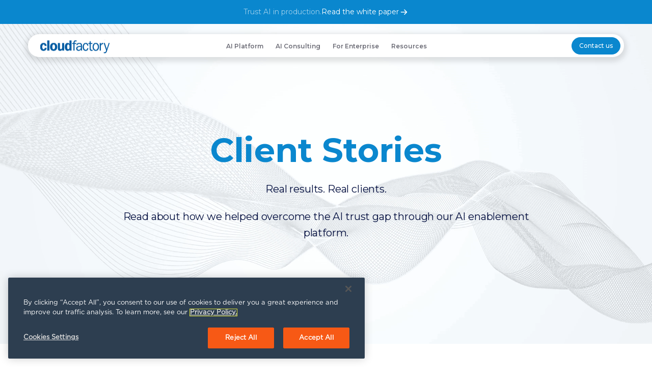

--- FILE ---
content_type: text/html; charset=UTF-8
request_url: https://www.cloudfactory.com/client-stories
body_size: 15122
content:
<!doctype html><html lang="en"><head>
    <meta charset="utf-8">
    <title>Client Stories | CloudFactory</title>
    <link rel="shortcut icon" href="https://www.cloudfactory.com/hubfs/img/logo/cf-combined-logo_gradient_48by48px-04.png">
    <meta name="description" content="Ensure data security for your AI projects with CloudFactory. Learn about our robust practices to protect sensitive data and ensure compliance.">

    <link rel="preconnect" href="https://fonts.googleapis.com">
    <link rel="preconnect" href="https://fonts.gstatic.com" crossorigin>
    <link href="https://fonts.googleapis.com/css2?family=Inter:ital,opsz,wght@0,14..32,100..900;1,14..32,100..900&amp;display=swap" rel="stylesheet">
    
    <!-- Preload Montserrat font  -->
    <link rel="preload" href="/_hcms/googlefonts/Montserrat/regular.woff2" as="font" type="font/woff2" crossorigin>
    <link rel="preload" href="/_hcms/googlefonts/Montserrat/regular.woff" as="font" type="font/woff" crossorigin>
    <link rel="preload" href="/_hcms/googlefonts/Montserrat/600.woff2" as="font" type="font/woff2" crossorigin>
    <link rel="preload" href="/_hcms/googlefonts/Montserrat/600.woff" as="font" type="font/woff" crossorigin>
    <link rel="preload" href="/_hcms/googlefonts/Montserrat/700.woff2" as="font" type="font/woff2" crossorigin>
    <link rel="preload" href="/_hcms/googlefonts/Montserrat/700.woff" as="font" type="font/woff" crossorigin>

    
    
    
    
    
    
    
    <meta name="viewport" content="width=device-width, initial-scale=1">

    
    <meta property="og:description" content="Ensure data security for your AI projects with CloudFactory. Learn about our robust practices to protect sensitive data and ensure compliance.">
    <meta property="og:title" content="Client Stories | CloudFactory">
    <meta name="twitter:description" content="Ensure data security for your AI projects with CloudFactory. Learn about our robust practices to protect sensitive data and ensure compliance.">
    <meta name="twitter:title" content="Client Stories | CloudFactory">

    

    
    <style>
a.cta_button{-moz-box-sizing:content-box !important;-webkit-box-sizing:content-box !important;box-sizing:content-box !important;vertical-align:middle}.hs-breadcrumb-menu{list-style-type:none;margin:0px 0px 0px 0px;padding:0px 0px 0px 0px}.hs-breadcrumb-menu-item{float:left;padding:10px 0px 10px 10px}.hs-breadcrumb-menu-divider:before{content:'›';padding-left:10px}.hs-featured-image-link{border:0}.hs-featured-image{float:right;margin:0 0 20px 20px;max-width:50%}@media (max-width: 568px){.hs-featured-image{float:none;margin:0;width:100%;max-width:100%}}.hs-screen-reader-text{clip:rect(1px, 1px, 1px, 1px);height:1px;overflow:hidden;position:absolute !important;width:1px}
</style>

<link rel="stylesheet" href="https://www.cloudfactory.com/hubfs/hub_generated/template_assets/1/70160997688/1765481687246/template_main.min.css">
<link rel="stylesheet" href="https://www.cloudfactory.com/hubfs/hub_generated/template_assets/1/70159974519/1765481686338/template_theme-overrides.min.css">
<link rel="stylesheet" href="https://www.cloudfactory.com/hubfs/hub_generated/template_assets/1/189969163321/1765481682356/template_new-2025.min.css">
<link rel="stylesheet" href="https://www.cloudfactory.com/hubfs/hub_generated/template_assets/1/190179381129/1765481681158/template_aos.min.css">
<link rel="stylesheet" href="https://www.cloudfactory.com/hubfs/hub_generated/module_assets/1/190000939945/1750763520914/module_Global_Header_2025.css">
<link rel="stylesheet" href="https://www.cloudfactory.com/hubfs/hub_generated/module_assets/1/190260830981/1749424935640/module_Sub_Hero_2025.min.css">

<style> 
  #hs_cos_wrapper_widget_1747672006128 .sub-hero2025 {
  position:relative;
  padding-top:250px;
  padding-bottom:100px;
  position:relative;
  overflow:hidden;
  z-index:1;
}

#hs_cos_wrapper_widget_1747672006128 .sub-hero2025 .cm-container { max-width:830px; }

#hs_cos_wrapper_widget_1747672006128 .sub-hero-bottom .btm-wrapper { max-width:980px; }

#hs_cos_wrapper_widget_1747672006128 .sub-hero-bottom {
  padding-top:110px;
  padding-bottom:0px;
}

#hs_cos_wrapper_widget_1747672006128 .video-background {
  position:absolute;
  width:100%;
  height:100%;
  top:0;
  bottom:0;
  z-index:-1;
}

#hs_cos_wrapper_widget_1747672006128 .video-background video {
  width:100%;
  height:100%;
  object-fit:cover;
}

#hs_cos_wrapper_widget_1747672006128 .sub-hero2025 .sec-form { background:rgba(255,255,255,1); }

@media (min-width:768px) and (max-width:1024px) {
  #hs_cos_wrapper_widget_1747672006128 .sub-hero2025 {
    padding-top:200px;
    padding-bottom:50px;
  }

  #hs_cos_wrapper_widget_1747672006128 .sub-hero-bottom {
    padding-top:80px;
    padding-bottom:0px;
  }
}

@media (max-width:767px) {
  #hs_cos_wrapper_widget_1747672006128 .sub-hero2025 {
    padding-top:150px;
    padding-bottom:25px;
  }

  #hs_cos_wrapper_widget_1747672006128 .sub-hero-bottom {
    padding-top:70px;
    padding-bottom:0px;
  }
}
  
</style>

<link rel="stylesheet" href="https://www.cloudfactory.com/hubfs/hub_generated/module_assets/1/157632441165/1750835579566/module_Client_Stories_Listing_-_V1.min.css">

<style>
.client-story-single-content__detail h3 a, .client-story-single-content__detail h3 {
    font-weight: var(--font-weight-semi-bold);
    color: #3C556E;
    font-size: var(--font-size-md);
    margin: 0 0 var(--site-spacing-xxs) 0;
  border-bottom:1px solid transparent;
}  
  .client-story-single-content__detail h3 a:hover{
    border-bottom:1px solid #3C556E;
  }  
  
.filters-list li, .filters-list li a{
    color: #3C556E;
    font-size: var(--font-size-base);
    font-weight: var(--font-weight-semi-bold);
  }
  
  .filters-list li.active{
   color:var(--color-link);
  }

.filters-list li.active:after {
    background-color: var(--color-link);
}

  .filters-list li:after {
    background-color: transparent;
    bottom: 0;
    content: "";
    height: 1px;
    left: 0;
    position: absolute;
    width: 100%;
}
    .client-story-industry {
    font-size: var(--font-size-sm);
    letter-spacing: .01rem;
    margin: 0 0 var(--site-spacing-xxxs) 0;
    opacity: .5;
    padding: 0;
    text-transform: capitalize;
    display: block;
}

</style>

<link rel="stylesheet" href="https://www.cloudfactory.com/hubfs/hub_generated/module_assets/1/190178999060/1748418955223/module_CTA_Module_2025.min.css">

<style> 
  #hs_cos_wrapper_dnd_area-module-12 .cta-module-2025 {
  position:relative;
  padding-top:70px;
  padding-bottom:100px;
  position:relative;
  overflow:hidden;
  z-index:1;
}

@media (min-width:768px) and (max-width:1024px) {
  #hs_cos_wrapper_dnd_area-module-12 .cta-module-2025 {
    padding-top:50px;
    padding-bottom:70px;
  }
}

@media (max-width:767px) {
  #hs_cos_wrapper_dnd_area-module-12 .cta-module-2025 {
    padding-top:25px;
    padding-bottom:50px;
  }
}
  
</style>

<link rel="stylesheet" href="https://www.cloudfactory.com/hubfs/hub_generated/module_assets/1/189961269433/1749433535962/module_Global_Footer_2025.min.css">

<style>
  #hs_cos_wrapper_module_174687215954611 ul.footer-social-icons li.linkedin-icon a { background-image:url(); }

</style>  

<style>
  @font-face {
    font-family: "Montserrat";
    font-weight: 700;
    font-style: normal;
    font-display: swap;
    src: url("/_hcms/googlefonts/Montserrat/700.woff2") format("woff2"), url("/_hcms/googlefonts/Montserrat/700.woff") format("woff");
  }
  @font-face {
    font-family: "Montserrat";
    font-weight: 400;
    font-style: normal;
    font-display: swap;
    src: url("/_hcms/googlefonts/Montserrat/regular.woff2") format("woff2"), url("/_hcms/googlefonts/Montserrat/regular.woff") format("woff");
  }
  @font-face {
    font-family: "Montserrat";
    font-weight: 400;
    font-style: normal;
    font-display: swap;
    src: url("/_hcms/googlefonts/Montserrat/regular.woff2") format("woff2"), url("/_hcms/googlefonts/Montserrat/regular.woff") format("woff");
  }
  @font-face {
    font-family: "Montserrat";
    font-weight: 600;
    font-style: normal;
    font-display: swap;
    src: url("/_hcms/googlefonts/Montserrat/600.woff2") format("woff2"), url("/_hcms/googlefonts/Montserrat/600.woff") format("woff");
  }
  @font-face {
    font-family: "Montserrat";
    font-weight: 700;
    font-style: normal;
    font-display: swap;
    src: url("/_hcms/googlefonts/Montserrat/700.woff2") format("woff2"), url("/_hcms/googlefonts/Montserrat/700.woff") format("woff");
  }
</style>

<!-- Editor Styles -->
<style id="hs_editor_style" type="text/css">
.dnd_area-row-0-force-full-width-section > .row-fluid {
  max-width: none !important;
}
.dnd_area-row-2-max-width-section-centering > .row-fluid {
  max-width: 19200px !important;
  margin-left: auto !important;
  margin-right: auto !important;
}
/* HubSpot Styles (default) */
.dnd_area-row-0-padding {
  padding-top: 0px !important;
  padding-bottom: 0px !important;
  padding-left: 0px !important;
  padding-right: 0px !important;
}
.dnd_area-row-1-padding {
  padding-top: 80px !important;
  padding-bottom: 80px !important;
  padding-left: 16px !important;
  padding-right: 16px !important;
}
.dnd_area-row-1-background-layers {
  background-image: url('https://www.cloudfactory.com/hubfs/CF%202025/Hero.png') !important;
  background-position: center bottom !important;
  background-size: contain !important;
  background-repeat: no-repeat !important;
}
.dnd_area-row-2-padding {
  padding-top: 0px !important;
  padding-bottom: 0px !important;
  padding-left: 0px !important;
  padding-right: 0px !important;
}
.cell_17476720065972-padding {
  padding-left: 0px !important;
  padding-right: 0px !important;
}
.cell_17494744220766-padding {
  padding-bottom: 20px !important;
}
.dnd_area-column-11-padding {
  padding-top: 0px !important;
  padding-bottom: 0px !important;
  padding-left: 0px !important;
  padding-right: 0px !important;
}
/* HubSpot Styles (mobile) */
@media (max-width: 767px) {
  .dnd_area-row-1-padding {
    padding-top: 50px !important;
    padding-bottom: 10px !important;
  }
}
</style>
    

    
    <link rel="canonical" href="https://www.cloudfactory.com/client-stories">


<meta name="google-site-verification" content="ZmwQkl_z2_KZdC2EOWYPJnEtGSgu58yZnQs1sO_g8iU">
<link rel="preload" href="https://maxcdn.bootstrapcdn.com/font-awesome/4.5.0/css/font-awesome.min.css" as="style" media="print" onload="this.media='all'">
<noscript>
  <link rel="stylesheet" href="https://maxcdn.bootstrapcdn.com/font-awesome/4.5.0/css/font-awesome.min.css">
</noscript>


<script defer>
window.dataLayer = window.dataLayer || [];
function gtag() {
    dataLayer.push(arguments);
}
// Determine actual values based on your own requirements, 
gtag('consent', 'default', {
    'analytics_storage': 'denied',
    'ad_storage': 'denied',
    'ad_user_data': 'denied',
    'ad_personalization': 'denied',
  // Use region, to specifiy where this default should be applied.
    'region': ["AT", "BE", "BG", "HR", "CY", "CZ", "DK", "EE", "FI", "FR",
        "DE", "GR", "HU", "IS", "IE", "IT", "LV", "LI", "LT", "LU",
        "MT", "NL", "NO", "PL", "PT", "RO", "SK", "SI", "ES", "SE",
        "UK", "GB", "CH"
    ]
});

// Set default consent for all other regions according to your requirements

gtag('consent', 'default', {
'ad_storage': 'granted',
'ad_user_data': 'granted',
'ad_personalization': 'granted',
'analytics_storage': 'granted'
});
</script>
<!-- Google Tag Manager - this is from default setting -->
<script defer>(function(w,d,s,l,i){w[l]=w[l]||[];w[l].push({'gtm.start':
new Date().getTime(),event:'gtm.js'});var f=d.getElementsByTagName(s)[0],
j=d.createElement(s),dl=l!='dataLayer'?'&l='+l:'';j.async=true;j.src=
'https://www.googletagmanager.com/gtm.js?id='+i+dl;f.parentNode.insertBefore(j,f);
})(window,document,'script','dataLayer','GTM-T6NHCV');</script>
<!-- End Google Tag Manager -->
<meta property="og:url" content="https://www.cloudfactory.com/client-stories">
<meta name="twitter:card" content="summary">
<meta http-equiv="content-language" content="en">






  <meta name="generator" content="HubSpot"></head>
  <body>
    <div class="body-wrapper   hs-content-id-26111455769 hs-site-page page hs-content-path-client-stories hs-content-name-client-stories-cloudfactory  ">
      
      <div data-global-resource-path="CloudFactory-v1/templates/partials/header-2025.html"><header class="header">
  <div id="hs_cos_wrapper_module_17470567025425" class="hs_cos_wrapper hs_cos_wrapper_widget hs_cos_wrapper_type_module" style="" data-hs-cos-general-type="widget" data-hs-cos-type="module"><div class="header--group">
  <div class="top-header">
    <div class="content-wrapper">
      <div class="top-bar-fix">
        <p>Trust AI in production.</p>
        
        
        <a href="https://www.cloudfactory.com/inference-centric-trustworthy-ai-in-production" target="_blank" rel="noopener">
          Read the white paper
          <svg width="20" height="21" viewbox="0 0 20 21" fill="none" xmlns="http://www.w3.org/2000/svg">
            <path d="M16.0306 11.2462L11.5306 15.7462C11.3897 15.8871 11.1986 15.9662 10.9994 15.9662C10.8001 15.9662 10.609 15.8871 10.4681 15.7462C10.3272 15.6053 10.2481 15.4142 10.2481 15.2149C10.2481 15.0157 10.3272 14.8246 10.4681 14.6837L13.6875 11.4656H4.5C4.30109 11.4656 4.11032 11.3865 3.96967 11.2459C3.82902 11.1052 3.75 10.9145 3.75 10.7156C3.75 10.5167 3.82902 10.3259 3.96967 10.1852C4.11032 10.0446 4.30109 9.96556 4.5 9.96556H13.6875L10.4694 6.74556C10.3285 6.60467 10.2493 6.41357 10.2493 6.21431C10.2493 6.01506 10.3285 5.82396 10.4694 5.68306C10.6103 5.54217 10.8014 5.46301 11.0006 5.46301C11.1999 5.46301 11.391 5.54217 11.5319 5.68306L16.0319 10.1831C16.1018 10.2528 16.1573 10.3357 16.1951 10.427C16.2329 10.5183 16.2523 10.6161 16.2522 10.7149C16.252 10.8137 16.2324 10.9115 16.1944 11.0026C16.1564 11.0938 16.1007 11.1766 16.0306 11.2462Z"></path>
          </svg>
        </a>
      </div>
    </div>
  </div>
  <div class="content-wrapper">
    <div class="header-container">
      <div class="logo-grp">
        <div class="logo-container">
          <span id="hs_cos_wrapper_module_17470567025425_" class="hs_cos_wrapper hs_cos_wrapper_widget hs_cos_wrapper_type_logo" style="" data-hs-cos-general-type="widget" data-hs-cos-type="logo"><a href="https://www.cloudfactory.com" id="hs-link-module_17470567025425_" style="border-width:0px;border:0px;"><img src="https://www.cloudfactory.com/hubfs/CF%202025/cloudfactory-logo-blue.svg" class="hs-image-widget " height="31" style="height: auto;width:159px;border-width:0px;border:0px;" width="159" alt="cloudfactory-logo-blue" title="cloudfactory-logo-blue"></a></span>
        </div>
        <div class="mobile-trigger"><i></i></div>
      </div>
      <div class="menu-and-btn custom-menu-primary">
        <div class="header-col menu-col  contact-btn">
          <div class="header-menu-wrap"><div class="header-menu-group header-menu-190175415583 hs-menu-wrapper active-branch flyouts hs-menu-flow-horizontal" aria-label=" menu">
              
              <ul role="menubar">
                
                <li class="hs-menu-item hs-menulink-item hs-menu-depth-1 hs-item-has-children hs-item-has-children with-customize-dropdowns li-ai-platform " role="none" aria-haspopup="true">
              
              
              <a href="https://www.cloudfactory.com/ai-platform" aria-label="AI Platform" role="menuitem">AI Platform</a>
              

              

              <ul class="hs-menu-children-wrapper" role="menu">
                
                
                
                

                <li class="custom-dropdown">
                  <ul class="custom-dropdown-group">
                    <li class="col-group">
                      <ul class="cards-ul">
                        

                        <li class="cards-li">
                          <div class="col-grp">
                            

                            <div class="dropdown-menu-grp">
                              
                              <div class="d-menu-items ">
                                
                                
                                
                                
                                
                                
                                <img src="https://www.cloudfactory.com/hs-fs/hubfs/Untitled%20design%20(38).png?width=1563&amp;height=1563&amp;name=Untitled%20design%20(38).png" alt="Untitled design (38)" loading="lazy" width="1563" height="1563" style="max-width: 100%; height: auto;" srcset="https://www.cloudfactory.com/hs-fs/hubfs/Untitled%20design%20(38).png?width=782&amp;height=782&amp;name=Untitled%20design%20(38).png 782w, https://www.cloudfactory.com/hs-fs/hubfs/Untitled%20design%20(38).png?width=1563&amp;height=1563&amp;name=Untitled%20design%20(38).png 1563w, https://www.cloudfactory.com/hs-fs/hubfs/Untitled%20design%20(38).png?width=2345&amp;height=2345&amp;name=Untitled%20design%20(38).png 2345w, https://www.cloudfactory.com/hs-fs/hubfs/Untitled%20design%20(38).png?width=3126&amp;height=3126&amp;name=Untitled%20design%20(38).png 3126w, https://www.cloudfactory.com/hs-fs/hubfs/Untitled%20design%20(38).png?width=3908&amp;height=3908&amp;name=Untitled%20design%20(38).png 3908w, https://www.cloudfactory.com/hs-fs/hubfs/Untitled%20design%20(38).png?width=4689&amp;height=4689&amp;name=Untitled%20design%20(38).png 4689w" sizes="(max-width: 1563px) 100vw, 1563px">
                                
                                
                                
                                <a href="https://www.cloudfactory.com/ai-platform" aria-label="AI Platform">
                                  AI Platform
                                  
                                  <span class="sub-text">Full-lifecycle support for high-impact AI</span>
                                  
                                </a>
                              </div>
                              
                              <div class="d-menu-items ">
                                
                                
                                
                                
                                <img src="https://www.cloudfactory.com/hs-fs/hubfs/Data%20Engine.png?width=1563&amp;height=1563&amp;name=Data%20Engine.png" alt="Data Engine" loading="" width="1563" height="1563" srcset="https://www.cloudfactory.com/hs-fs/hubfs/Data%20Engine.png?width=782&amp;height=782&amp;name=Data%20Engine.png 782w, https://www.cloudfactory.com/hs-fs/hubfs/Data%20Engine.png?width=1563&amp;height=1563&amp;name=Data%20Engine.png 1563w, https://www.cloudfactory.com/hs-fs/hubfs/Data%20Engine.png?width=2345&amp;height=2345&amp;name=Data%20Engine.png 2345w, https://www.cloudfactory.com/hs-fs/hubfs/Data%20Engine.png?width=3126&amp;height=3126&amp;name=Data%20Engine.png 3126w, https://www.cloudfactory.com/hs-fs/hubfs/Data%20Engine.png?width=3908&amp;height=3908&amp;name=Data%20Engine.png 3908w, https://www.cloudfactory.com/hs-fs/hubfs/Data%20Engine.png?width=4689&amp;height=4689&amp;name=Data%20Engine.png 4689w" sizes="(max-width: 1563px) 100vw, 1563px">
                                
                                
                                
                                <a href="https://www.cloudfactory.com/data-engine" aria-label="Data Engine">
                                  Data Engine
                                  
                                  <span class="sub-text">High-quality, structured data for AI</span>
                                  
                                </a>
                              </div>
                              
                              <div class="d-menu-items ">
                                
                                
                                
                                
                                <img src="https://www.cloudfactory.com/hs-fs/hubfs/Training%20Engine.png?width=1563&amp;height=1563&amp;name=Training%20Engine.png" alt="Training Engine" loading="" width="1563" height="1563" srcset="https://www.cloudfactory.com/hs-fs/hubfs/Training%20Engine.png?width=782&amp;height=782&amp;name=Training%20Engine.png 782w, https://www.cloudfactory.com/hs-fs/hubfs/Training%20Engine.png?width=1563&amp;height=1563&amp;name=Training%20Engine.png 1563w, https://www.cloudfactory.com/hs-fs/hubfs/Training%20Engine.png?width=2345&amp;height=2345&amp;name=Training%20Engine.png 2345w, https://www.cloudfactory.com/hs-fs/hubfs/Training%20Engine.png?width=3126&amp;height=3126&amp;name=Training%20Engine.png 3126w, https://www.cloudfactory.com/hs-fs/hubfs/Training%20Engine.png?width=3908&amp;height=3908&amp;name=Training%20Engine.png 3908w, https://www.cloudfactory.com/hs-fs/hubfs/Training%20Engine.png?width=4689&amp;height=4689&amp;name=Training%20Engine.png 4689w" sizes="(max-width: 1563px) 100vw, 1563px">
                                
                                
                                
                                <a href="https://www.cloudfactory.com/training-engine" aria-label="Training Engine">
                                  Training Engine
                                  
                                  <span class="sub-text">Training models for high-stakes AI</span>
                                  
                                </a>
                              </div>
                              
                              <div class="d-menu-items ">
                                
                                
                                
                                
                                <img src="https://www.cloudfactory.com/hs-fs/hubfs/AI%20Engine.png?width=1563&amp;height=1563&amp;name=AI%20Engine.png" alt="AI Engine" loading="" width="1563" height="1563" srcset="https://www.cloudfactory.com/hs-fs/hubfs/AI%20Engine.png?width=782&amp;height=782&amp;name=AI%20Engine.png 782w, https://www.cloudfactory.com/hs-fs/hubfs/AI%20Engine.png?width=1563&amp;height=1563&amp;name=AI%20Engine.png 1563w, https://www.cloudfactory.com/hs-fs/hubfs/AI%20Engine.png?width=2345&amp;height=2345&amp;name=AI%20Engine.png 2345w, https://www.cloudfactory.com/hs-fs/hubfs/AI%20Engine.png?width=3126&amp;height=3126&amp;name=AI%20Engine.png 3126w, https://www.cloudfactory.com/hs-fs/hubfs/AI%20Engine.png?width=3908&amp;height=3908&amp;name=AI%20Engine.png 3908w, https://www.cloudfactory.com/hs-fs/hubfs/AI%20Engine.png?width=4689&amp;height=4689&amp;name=AI%20Engine.png 4689w" sizes="(max-width: 1563px) 100vw, 1563px">
                                
                                
                                
                                <a href="https://www.cloudfactory.com/ai-engine" aria-label="AI Engine">
                                  AI Engine
                                  
                                  <span class="sub-text">Reliably operate AI at scale</span>
                                  
                                </a>
                              </div>
                              
                              <div class="d-menu-items ">
                                
                                
                                
                                
                                <img src="https://www.cloudfactory.com/hs-fs/hubfs/Inference%20Engine.png?width=1563&amp;height=1563&amp;name=Inference%20Engine.png" alt="Inference Engine" loading="" width="1563" height="1563" srcset="https://www.cloudfactory.com/hs-fs/hubfs/Inference%20Engine.png?width=782&amp;height=782&amp;name=Inference%20Engine.png 782w, https://www.cloudfactory.com/hs-fs/hubfs/Inference%20Engine.png?width=1563&amp;height=1563&amp;name=Inference%20Engine.png 1563w, https://www.cloudfactory.com/hs-fs/hubfs/Inference%20Engine.png?width=2345&amp;height=2345&amp;name=Inference%20Engine.png 2345w, https://www.cloudfactory.com/hs-fs/hubfs/Inference%20Engine.png?width=3126&amp;height=3126&amp;name=Inference%20Engine.png 3126w, https://www.cloudfactory.com/hs-fs/hubfs/Inference%20Engine.png?width=3908&amp;height=3908&amp;name=Inference%20Engine.png 3908w, https://www.cloudfactory.com/hs-fs/hubfs/Inference%20Engine.png?width=4689&amp;height=4689&amp;name=Inference%20Engine.png 4689w" sizes="(max-width: 1563px) 100vw, 1563px">
                                
                                
                                
                                <a href="https://www.cloudfactory.com/inference-engine" aria-label="Inference Engine">
                                  Inference Engine
                                  
                                  <span class="sub-text">When the cost of AI errors is too high to risk</span>
                                  
                                </a>
                              </div>
                              

                            </div>
                          </div>
                        </li>
                        
                      </ul>
                    </li>
                  </ul>
                </li> 
                
                
                
                
                
                
                
                
                
              </ul>

              
            </li>
                
                <li class="hs-menu-item hs-menulink-item hs-menu-depth-1   li-ai-consulting " role="none">
              
              
              <a href="https://www.cloudfactory.com/ai-consulting" aria-label="AI Consulting" role="menuitem">AI Consulting</a>
              

              

              <ul class="hs-menu-children-wrapper" role="menu">
                
                
                
                
                
                
                
                
                
                
                
                
              </ul>

              
            </li>
                
                <li class="hs-menu-item hs-menulink-item hs-menu-depth-1  hs-item-has-children with-customize-dropdowns li-for-enterprise " role="none">
              
              
              <a role="menuitem">For Enterprise
                
              </a>
              

              

              <ul class="hs-menu-children-wrapper" role="menu">
                
                
                
                
                
                

                <li class="custom-dropdown">
                  <ul class="custom-dropdown-group">
                    <li class="col-group">
                      <ul class="cards-ul">
                        

                        <li class="cards-li">
                          <div class="col-grp">
                            

                            <div class="dropdown-menu-grp">
                              
                              <div class="d-menu-items ">
                                
                                
                                
                                
                                
                                
                                <img src="https://www.cloudfactory.com/hs-fs/hubfs/CF%202025/Untitled%20design%20(30).png?width=1563&amp;height=1563&amp;name=Untitled%20design%20(30).png" alt="Untitled design (30)" loading="lazy" width="1563" height="1563" style="max-width: 100%; height: auto;" srcset="https://www.cloudfactory.com/hs-fs/hubfs/CF%202025/Untitled%20design%20(30).png?width=782&amp;height=782&amp;name=Untitled%20design%20(30).png 782w, https://www.cloudfactory.com/hs-fs/hubfs/CF%202025/Untitled%20design%20(30).png?width=1563&amp;height=1563&amp;name=Untitled%20design%20(30).png 1563w, https://www.cloudfactory.com/hs-fs/hubfs/CF%202025/Untitled%20design%20(30).png?width=2345&amp;height=2345&amp;name=Untitled%20design%20(30).png 2345w, https://www.cloudfactory.com/hs-fs/hubfs/CF%202025/Untitled%20design%20(30).png?width=3126&amp;height=3126&amp;name=Untitled%20design%20(30).png 3126w, https://www.cloudfactory.com/hs-fs/hubfs/CF%202025/Untitled%20design%20(30).png?width=3908&amp;height=3908&amp;name=Untitled%20design%20(30).png 3908w, https://www.cloudfactory.com/hs-fs/hubfs/CF%202025/Untitled%20design%20(30).png?width=4689&amp;height=4689&amp;name=Untitled%20design%20(30).png 4689w" sizes="(max-width: 1563px) 100vw, 1563px">
                                
                                
                                
                                <a href="https://www.cloudfactory.com/healthcare" aria-label="Healthcare">
                                  Healthcare
                                  
                                </a>
                              </div>
                              
                              <div class="d-menu-items ">
                                
                                
                                
                                
                                
                                
                                <img src="https://www.cloudfactory.com/hubfs/CF%202025/Menu/icon-insurance.svg" alt="icon-insurance" loading="lazy" width="150" height="150" style="max-width: 100%; height: auto;">
                                
                                
                                
                                <a href="https://www.cloudfactory.com/financial-industry" aria-label="Finance">
                                  Finance
                                  
                                </a>
                              </div>
                              
                              <div class="d-menu-items ">
                                
                                
                                
                                
                                
                                
                                <img src="https://www.cloudfactory.com/hs-fs/hubfs/CF%202025/Cars.png?width=1563&amp;height=1563&amp;name=Cars.png" alt="Cars" loading="lazy" width="1563" height="1563" style="max-width: 100%; height: auto;" srcset="https://www.cloudfactory.com/hs-fs/hubfs/CF%202025/Cars.png?width=782&amp;height=782&amp;name=Cars.png 782w, https://www.cloudfactory.com/hs-fs/hubfs/CF%202025/Cars.png?width=1563&amp;height=1563&amp;name=Cars.png 1563w, https://www.cloudfactory.com/hs-fs/hubfs/CF%202025/Cars.png?width=2345&amp;height=2345&amp;name=Cars.png 2345w, https://www.cloudfactory.com/hs-fs/hubfs/CF%202025/Cars.png?width=3126&amp;height=3126&amp;name=Cars.png 3126w, https://www.cloudfactory.com/hs-fs/hubfs/CF%202025/Cars.png?width=3908&amp;height=3908&amp;name=Cars.png 3908w, https://www.cloudfactory.com/hs-fs/hubfs/CF%202025/Cars.png?width=4689&amp;height=4689&amp;name=Cars.png 4689w" sizes="(max-width: 1563px) 100vw, 1563px">
                                
                                
                                
                                <a href="https://www.cloudfactory.com/embodied-ai" aria-label="Embodied AI">
                                  Embodied AI
                                  
                                </a>
                              </div>
                              
                              <div class="d-menu-items ">
                                
                                
                                
                                
                                
                                
                                <img src="https://www.cloudfactory.com/hs-fs/hubfs/CF%202025/4.png?width=1563&amp;height=1563&amp;name=4.png" alt="4" loading="lazy" width="1563" height="1563" style="max-width: 100%; height: auto;" srcset="https://www.cloudfactory.com/hs-fs/hubfs/CF%202025/4.png?width=782&amp;height=782&amp;name=4.png 782w, https://www.cloudfactory.com/hs-fs/hubfs/CF%202025/4.png?width=1563&amp;height=1563&amp;name=4.png 1563w, https://www.cloudfactory.com/hs-fs/hubfs/CF%202025/4.png?width=2345&amp;height=2345&amp;name=4.png 2345w, https://www.cloudfactory.com/hs-fs/hubfs/CF%202025/4.png?width=3126&amp;height=3126&amp;name=4.png 3126w, https://www.cloudfactory.com/hs-fs/hubfs/CF%202025/4.png?width=3908&amp;height=3908&amp;name=4.png 3908w, https://www.cloudfactory.com/hs-fs/hubfs/CF%202025/4.png?width=4689&amp;height=4689&amp;name=4.png 4689w" sizes="(max-width: 1563px) 100vw, 1563px">
                                
                                
                                
                                <a href="https://www.cloudfactory.com/other-industries" aria-label="Other">
                                  Other
                                  
                                </a>
                              </div>
                              

                            </div>
                          </div>
                        </li>
                        
                      </ul>
                    </li>
                  </ul>
                </li> 
                
                
                
                
                
                
                
              </ul>

              
            </li>
                
                <li class="hs-menu-item hs-menulink-item hs-menu-depth-1  hs-item-has-children with-customize-dropdowns li-resources " role="none">
              
              
              <a role="menuitem">Resources
                
              </a>
              

              

              <ul class="hs-menu-children-wrapper" role="menu">
                
                
                
                
                
                
                
                

                <li class="custom-dropdown">
                  <ul class="custom-dropdown-group">
                    <li class="col-group">
                      <ul class="cards-ul">
                        

                        <li class="cards-li">
                          <div class="col-grp">
                            

                            <div class="dropdown-menu-grp">
                              
                              <div class="d-menu-items ">
                                
                                
                                
                                
                                
                                
                                <img src="https://www.cloudfactory.com/hs-fs/hubfs/CF%202025/13.png?width=1563&amp;height=1563&amp;name=13.png" alt="13" loading="lazy" width="1563" height="1563" style="max-width: 100%; height: auto;" srcset="https://www.cloudfactory.com/hs-fs/hubfs/CF%202025/13.png?width=782&amp;height=782&amp;name=13.png 782w, https://www.cloudfactory.com/hs-fs/hubfs/CF%202025/13.png?width=1563&amp;height=1563&amp;name=13.png 1563w, https://www.cloudfactory.com/hs-fs/hubfs/CF%202025/13.png?width=2345&amp;height=2345&amp;name=13.png 2345w, https://www.cloudfactory.com/hs-fs/hubfs/CF%202025/13.png?width=3126&amp;height=3126&amp;name=13.png 3126w, https://www.cloudfactory.com/hs-fs/hubfs/CF%202025/13.png?width=3908&amp;height=3908&amp;name=13.png 3908w, https://www.cloudfactory.com/hs-fs/hubfs/CF%202025/13.png?width=4689&amp;height=4689&amp;name=13.png 4689w" sizes="(max-width: 1563px) 100vw, 1563px">
                                
                                
                                
                                <a href="https://www.cloudfactory.com/about" aria-label="About Us">
                                  About Us
                                  
                                  <span class="sub-text">Our story</span>
                                  
                                </a>
                              </div>
                              
                              <div class="d-menu-items ">
                                
                                
                                
                                
                                <img src="https://www.cloudfactory.com/hs-fs/hubfs/Untitled%20design%20(33).png?width=1563&amp;height=1563&amp;name=Untitled%20design%20(33).png" alt="Untitled design (33)" loading="" width="1563" height="1563" srcset="https://www.cloudfactory.com/hs-fs/hubfs/Untitled%20design%20(33).png?width=782&amp;height=782&amp;name=Untitled%20design%20(33).png 782w, https://www.cloudfactory.com/hs-fs/hubfs/Untitled%20design%20(33).png?width=1563&amp;height=1563&amp;name=Untitled%20design%20(33).png 1563w, https://www.cloudfactory.com/hs-fs/hubfs/Untitled%20design%20(33).png?width=2345&amp;height=2345&amp;name=Untitled%20design%20(33).png 2345w, https://www.cloudfactory.com/hs-fs/hubfs/Untitled%20design%20(33).png?width=3126&amp;height=3126&amp;name=Untitled%20design%20(33).png 3126w, https://www.cloudfactory.com/hs-fs/hubfs/Untitled%20design%20(33).png?width=3908&amp;height=3908&amp;name=Untitled%20design%20(33).png 3908w, https://www.cloudfactory.com/hs-fs/hubfs/Untitled%20design%20(33).png?width=4689&amp;height=4689&amp;name=Untitled%20design%20(33).png 4689w" sizes="(max-width: 1563px) 100vw, 1563px">
                                
                                
                                
                                <a href="//blog.cloudfactory.com/" aria-label="Blog">
                                  Blog
                                  
                                  <span class="sub-text">Thought leadership from our AI team</span>
                                  
                                </a>
                              </div>
                              
                              <div class="d-menu-items ">
                                
                                
                                
                                
                                
                                
                                <img src="https://www.cloudfactory.com/hs-fs/hubfs/CF%202025/7.png?width=1563&amp;height=1563&amp;name=7.png" alt="7" loading="lazy" width="1563" height="1563" style="max-width: 100%; height: auto;" srcset="https://www.cloudfactory.com/hs-fs/hubfs/CF%202025/7.png?width=782&amp;height=782&amp;name=7.png 782w, https://www.cloudfactory.com/hs-fs/hubfs/CF%202025/7.png?width=1563&amp;height=1563&amp;name=7.png 1563w, https://www.cloudfactory.com/hs-fs/hubfs/CF%202025/7.png?width=2345&amp;height=2345&amp;name=7.png 2345w, https://www.cloudfactory.com/hs-fs/hubfs/CF%202025/7.png?width=3126&amp;height=3126&amp;name=7.png 3126w, https://www.cloudfactory.com/hs-fs/hubfs/CF%202025/7.png?width=3908&amp;height=3908&amp;name=7.png 3908w, https://www.cloudfactory.com/hs-fs/hubfs/CF%202025/7.png?width=4689&amp;height=4689&amp;name=7.png 4689w" sizes="(max-width: 1563px) 100vw, 1563px">
                                
                                
                                
                                <a href="https://www.cloudfactory.com/client-stories" aria-label="Client Stories">
                                  Client Stories
                                  
                                  <span class="sub-text">Hear how we've closed the AI gap</span>
                                  
                                </a>
                              </div>
                              
                              <div class="d-menu-items ">
                                
                                
                                
                                
                                
                                
                                <img src="https://www.cloudfactory.com/hs-fs/hubfs/CF%202025/14.png?width=1563&amp;height=1563&amp;name=14.png" alt="14" loading="lazy" width="1563" height="1563" style="max-width: 100%; height: auto;" srcset="https://www.cloudfactory.com/hs-fs/hubfs/CF%202025/14.png?width=782&amp;height=782&amp;name=14.png 782w, https://www.cloudfactory.com/hs-fs/hubfs/CF%202025/14.png?width=1563&amp;height=1563&amp;name=14.png 1563w, https://www.cloudfactory.com/hs-fs/hubfs/CF%202025/14.png?width=2345&amp;height=2345&amp;name=14.png 2345w, https://www.cloudfactory.com/hs-fs/hubfs/CF%202025/14.png?width=3126&amp;height=3126&amp;name=14.png 3126w, https://www.cloudfactory.com/hs-fs/hubfs/CF%202025/14.png?width=3908&amp;height=3908&amp;name=14.png 3908w, https://www.cloudfactory.com/hs-fs/hubfs/CF%202025/14.png?width=4689&amp;height=4689&amp;name=14.png 4689w" sizes="(max-width: 1563px) 100vw, 1563px">
                                
                                
                                
                                <a href="https://www.cloudfactory.com/newsroom" aria-label="Newroom">
                                  Newroom
                                  
                                  <span class="sub-text">Latest news</span>
                                  
                                </a>
                              </div>
                              
                              <div class="d-menu-items ">
                                
                                
                                
                                
                                
                                
                                <img src="https://www.cloudfactory.com/hs-fs/hubfs/CF%202025/Untitled%20design%20(34).png?width=1563&amp;height=1563&amp;name=Untitled%20design%20(34).png" alt="Untitled design (34)" loading="lazy" width="1563" height="1563" style="max-width: 100%; height: auto;" srcset="https://www.cloudfactory.com/hs-fs/hubfs/CF%202025/Untitled%20design%20(34).png?width=782&amp;height=782&amp;name=Untitled%20design%20(34).png 782w, https://www.cloudfactory.com/hs-fs/hubfs/CF%202025/Untitled%20design%20(34).png?width=1563&amp;height=1563&amp;name=Untitled%20design%20(34).png 1563w, https://www.cloudfactory.com/hs-fs/hubfs/CF%202025/Untitled%20design%20(34).png?width=2345&amp;height=2345&amp;name=Untitled%20design%20(34).png 2345w, https://www.cloudfactory.com/hs-fs/hubfs/CF%202025/Untitled%20design%20(34).png?width=3126&amp;height=3126&amp;name=Untitled%20design%20(34).png 3126w, https://www.cloudfactory.com/hs-fs/hubfs/CF%202025/Untitled%20design%20(34).png?width=3908&amp;height=3908&amp;name=Untitled%20design%20(34).png 3908w, https://www.cloudfactory.com/hs-fs/hubfs/CF%202025/Untitled%20design%20(34).png?width=4689&amp;height=4689&amp;name=Untitled%20design%20(34).png 4689w" sizes="(max-width: 1563px) 100vw, 1563px">
                                
                                
                                
                                <a href="https://www.cloudfactory.com/partnerships" aria-label="Partnerships">
                                  Partnerships
                                  
                                  <span class="sub-text">Join us</span>
                                  
                                </a>
                              </div>
                              

                            </div>
                          </div>
                        </li>
                        

                        <li class="cards-li">
                          <div class="col-grp">
                            

                            <div class="dropdown-menu-grp">
                              
                              <div class="d-menu-items ">
                                
                                
                                
                                
                                <img src="https://www.cloudfactory.com/hs-fs/hubfs/10-2.png?width=1563&amp;height=1563&amp;name=10-2.png" alt="10-2" loading="" width="1563" height="1563" srcset="https://www.cloudfactory.com/hs-fs/hubfs/10-2.png?width=782&amp;height=782&amp;name=10-2.png 782w, https://www.cloudfactory.com/hs-fs/hubfs/10-2.png?width=1563&amp;height=1563&amp;name=10-2.png 1563w, https://www.cloudfactory.com/hs-fs/hubfs/10-2.png?width=2345&amp;height=2345&amp;name=10-2.png 2345w, https://www.cloudfactory.com/hs-fs/hubfs/10-2.png?width=3126&amp;height=3126&amp;name=10-2.png 3126w, https://www.cloudfactory.com/hs-fs/hubfs/10-2.png?width=3908&amp;height=3908&amp;name=10-2.png 3908w, https://www.cloudfactory.com/hs-fs/hubfs/10-2.png?width=4689&amp;height=4689&amp;name=10-2.png 4689w" sizes="(max-width: 1563px) 100vw, 1563px">
                                
                                
                                
                                <a href="http://wiki.cloudfactory.com/" aria-label="Computer Vision Wiki">
                                  Computer Vision Wiki
                                  
                                </a>
                              </div>
                              
                              <div class="d-menu-items ">
                                
                                
                                
                                
                                
                                
                                <img src="https://www.cloudfactory.com/hs-fs/hubfs/CF%202025/6.png?width=1563&amp;height=1563&amp;name=6.png" alt="6" loading="lazy" width="1563" height="1563" style="max-width: 100%; height: auto;" srcset="https://www.cloudfactory.com/hs-fs/hubfs/CF%202025/6.png?width=782&amp;height=782&amp;name=6.png 782w, https://www.cloudfactory.com/hs-fs/hubfs/CF%202025/6.png?width=1563&amp;height=1563&amp;name=6.png 1563w, https://www.cloudfactory.com/hs-fs/hubfs/CF%202025/6.png?width=2345&amp;height=2345&amp;name=6.png 2345w, https://www.cloudfactory.com/hs-fs/hubfs/CF%202025/6.png?width=3126&amp;height=3126&amp;name=6.png 3126w, https://www.cloudfactory.com/hs-fs/hubfs/CF%202025/6.png?width=3908&amp;height=3908&amp;name=6.png 3908w, https://www.cloudfactory.com/hs-fs/hubfs/CF%202025/6.png?width=4689&amp;height=4689&amp;name=6.png 4689w" sizes="(max-width: 1563px) 100vw, 1563px">
                                
                                
                                
                                <a href="https://developer.cloudfactory.com/" aria-label="Developer Documentation">
                                  Developer Documentation
                                  
                                </a>
                              </div>
                              
                              <div class="d-menu-items ">
                                
                                
                                
                                
                                
                                
                                <img src="https://www.cloudfactory.com/hs-fs/hubfs/11-2.png?width=1563&amp;height=1563&amp;name=11-2.png" alt="11-2" loading="lazy" width="1563" height="1563" style="max-width: 100%; height: auto;" srcset="https://www.cloudfactory.com/hs-fs/hubfs/11-2.png?width=782&amp;height=782&amp;name=11-2.png 782w, https://www.cloudfactory.com/hs-fs/hubfs/11-2.png?width=1563&amp;height=1563&amp;name=11-2.png 1563w, https://www.cloudfactory.com/hs-fs/hubfs/11-2.png?width=2345&amp;height=2345&amp;name=11-2.png 2345w, https://www.cloudfactory.com/hs-fs/hubfs/11-2.png?width=3126&amp;height=3126&amp;name=11-2.png 3126w, https://www.cloudfactory.com/hs-fs/hubfs/11-2.png?width=3908&amp;height=3908&amp;name=11-2.png 3908w, https://www.cloudfactory.com/hs-fs/hubfs/11-2.png?width=4689&amp;height=4689&amp;name=11-2.png 4689w" sizes="(max-width: 1563px) 100vw, 1563px">
                                
                                
                                
                                <a href="https://www.cloudfactory.com/data-security" aria-label="Security &amp; Compliance">
                                  Security &amp; Compliance
                                  
                                </a>
                              </div>
                              
                              <div class="d-menu-items ">
                                
                                
                                
                                
                                
                                
                                <img src="https://www.cloudfactory.com/hs-fs/hubfs/CF%202025/9.png?width=1563&amp;height=1563&amp;name=9.png" alt="9" loading="lazy" width="1563" height="1563" style="max-width: 100%; height: auto;" srcset="https://www.cloudfactory.com/hs-fs/hubfs/CF%202025/9.png?width=782&amp;height=782&amp;name=9.png 782w, https://www.cloudfactory.com/hs-fs/hubfs/CF%202025/9.png?width=1563&amp;height=1563&amp;name=9.png 1563w, https://www.cloudfactory.com/hs-fs/hubfs/CF%202025/9.png?width=2345&amp;height=2345&amp;name=9.png 2345w, https://www.cloudfactory.com/hs-fs/hubfs/CF%202025/9.png?width=3126&amp;height=3126&amp;name=9.png 3126w, https://www.cloudfactory.com/hs-fs/hubfs/CF%202025/9.png?width=3908&amp;height=3908&amp;name=9.png 3908w, https://www.cloudfactory.com/hs-fs/hubfs/CF%202025/9.png?width=4689&amp;height=4689&amp;name=9.png 4689w" sizes="(max-width: 1563px) 100vw, 1563px">
                                
                                
                                
                                <a href="https://www.cloudfactory.com/webinars" aria-label="Events &amp; Webinars">
                                  Events &amp; Webinars
                                  
                                  <span class="sub-text">Stay ahead with expert insights</span>
                                  
                                </a>
                              </div>
                              
                              <div class="d-menu-items ">
                                
                                
                                
                                
                                
                                
                                <img src="https://www.cloudfactory.com/hs-fs/hubfs/Data%20Security%20v3.png?width=1200&amp;height=1200&amp;name=Data%20Security%20v3.png" alt="Data Security v3" loading="lazy" width="1200" height="1200" style="max-width: 100%; height: auto;" srcset="https://www.cloudfactory.com/hs-fs/hubfs/Data%20Security%20v3.png?width=600&amp;height=600&amp;name=Data%20Security%20v3.png 600w, https://www.cloudfactory.com/hs-fs/hubfs/Data%20Security%20v3.png?width=1200&amp;height=1200&amp;name=Data%20Security%20v3.png 1200w, https://www.cloudfactory.com/hs-fs/hubfs/Data%20Security%20v3.png?width=1800&amp;height=1800&amp;name=Data%20Security%20v3.png 1800w, https://www.cloudfactory.com/hs-fs/hubfs/Data%20Security%20v3.png?width=2400&amp;height=2400&amp;name=Data%20Security%20v3.png 2400w, https://www.cloudfactory.com/hs-fs/hubfs/Data%20Security%20v3.png?width=3000&amp;height=3000&amp;name=Data%20Security%20v3.png 3000w, https://www.cloudfactory.com/hs-fs/hubfs/Data%20Security%20v3.png?width=3600&amp;height=3600&amp;name=Data%20Security%20v3.png 3600w" sizes="(max-width: 1200px) 100vw, 1200px">
                                
                                
                                
                                <a href="https://www.cloudfactory.com/data-security" aria-label="Data Security">
                                  Data Security
                                  
                                  <span class="sub-text">Read how we respect your data</span>
                                  
                                </a>
                              </div>
                              

                            </div>
                          </div>
                        </li>
                        
                      </ul>
                    </li>
                  </ul>
                </li> 
                
                
                
                
                
              </ul>

              
            </li>
                



              </ul>
            </div>
          </div>
        </div>
        <div class="btn-header   contact-btn">
          
          
          <div class="button-col">
            
            
            <div class="button-container">
              
              
              <a href="https://www.cloudfactory.com/contact" class="header-button">
                Contact us
                
              </a>
            </div>
            
            
          </div>
          
        </div>
      </div>
    </div>
  </div>
</div>




<style>
  .header--group{
    background:transparent;
  }
  .show-mnav .header--group,
  .header--group.fixed--header {
    background:linear-gradient(to right, rgba(255, 255, 255, 1), rgba(255, 255, 255, 1));
  }

  .header--group .top-header{
    background:rgba(10, 135, 206, 1);
  }
  .header--group .top-header *{
    color:rgba(255, 255, 255, 0.6);
  }
  .header--group .top-header a svg path{
    fill:#ffffff;
  }
  .header--group .top-header a{
    color:#ffffff;
  }
  .header--group *{
    color: rgba(0, 0, 0, 0.6);
  }
  p.headnav-blog-title {
    font-family: Montserrat, sans-serif; font-style: normal; font-weight: 600; text-decoration: none

  }
</style>
</div>
</header></div>
      

      

      <main id="main-content" class="body-container-wrapper">
        



<div class="container-fluid body-container body-container--home">
<div class="row-fluid-wrapper">
<div class="row-fluid">
<div class="span12 widget-span widget-type-cell " style="" data-widget-type="cell" data-x="0" data-w="12">

<div class="row-fluid-wrapper row-depth-1 row-number-1 dnd_area-row-0-force-full-width-section dnd-section dnd_area-row-0-padding">
<div class="row-fluid ">
<div class="span12 widget-span widget-type-cell dnd-column cell_17476720065972-padding" style="" data-widget-type="cell" data-x="0" data-w="12">

<div class="row-fluid-wrapper row-depth-1 row-number-2 dnd-row">
<div class="row-fluid ">
<div class="span12 widget-span widget-type-custom_widget dnd-module" style="" data-widget-type="custom_widget" data-x="0" data-w="12">
<div id="hs_cos_wrapper_widget_1747672006128" class="hs_cos_wrapper hs_cos_wrapper_widget hs_cos_wrapper_type_module" style="" data-hs-cos-general-type="widget" data-hs-cos-type="module"><div class="sub-hero2025 " id="">
  
  <div class="video-background">
    <video autoplay muted loop playsinline>
      <source src="https://www.cloudfactory.com/hubfs/CF%202025/DATA%20ENGINE%20(1).mp4" type="video/mp4">
    </video>
  </div>
  
  <div class="content-wrapper">
    <div class="cm-container" data-aos="fade-up" data-aos-duration="900">
      
      
      <div class="cm-fix">
        <h1><span>Client Stories</span></h1>
<p>Real results. Real clients.</p>
<p>Read about how we helped overcome the AI trust gap through our AI enablement platform.</p>
<br>
<p>&nbsp;</p>
      </div>
      
      
    </div>
  </div>
  
</div>

</div>

</div><!--end widget-span -->
</div><!--end row-->
</div><!--end row-wrapper -->

</div><!--end widget-span -->
</div><!--end row-->
</div><!--end row-wrapper -->

<div class="row-fluid-wrapper row-depth-1 row-number-3 dnd_area-row-1-padding dnd-section dnd_area-row-1-background-image dnd_area-row-1-background-layers">
<div class="row-fluid ">
<div class="span12 widget-span widget-type-cell dnd-column" style="" data-widget-type="cell" data-x="0" data-w="12">

<div class="row-fluid-wrapper row-depth-1 row-number-4 dnd-row">
<div class="row-fluid ">
<div class="span12 widget-span widget-type-cell cell_17494744220766-padding dnd-column" style="" data-widget-type="cell" data-x="0" data-w="12">

<div class="row-fluid-wrapper row-depth-1 row-number-5 dnd-row">
<div class="row-fluid ">
<div class="span12 widget-span widget-type-custom_widget dnd-module" style="" data-widget-type="custom_widget" data-x="0" data-w="12">
<div id="hs_cos_wrapper_module_17494744220768" class="hs_cos_wrapper hs_cos_wrapper_widget hs_cos_wrapper_type_module widget-type-rich_text" style="" data-hs-cos-general-type="widget" data-hs-cos-type="module"><span id="hs_cos_wrapper_module_17494744220768_" class="hs_cos_wrapper hs_cos_wrapper_widget hs_cos_wrapper_type_rich_text" style="" data-hs-cos-general-type="widget" data-hs-cos-type="rich_text"><h3 style="text-align: center; font-weight: bold;">Explore Our Client Stories</h3></span></div>

</div><!--end widget-span -->
</div><!--end row-->
</div><!--end row-wrapper -->

</div><!--end widget-span -->
</div><!--end row-->
</div><!--end row-wrapper -->

<div class="row-fluid-wrapper row-depth-1 row-number-6 dnd-row">
<div class="row-fluid ">
<div class="span12 widget-span widget-type-custom_widget dnd-module" style="" data-widget-type="custom_widget" data-x="0" data-w="12">
<div id="hs_cos_wrapper_module_17494744220769" class="hs_cos_wrapper hs_cos_wrapper_widget hs_cos_wrapper_type_module" style="" data-hs-cos-general-type="widget" data-hs-cos-type="module">

 
  
</div>
<div class="client-story-list">

  
	
	
  
  
  
 
<div class="client-story-single-wrap show   active-now">

    <div class="client-story-single-content">
      
      
      <div class="client-story-single-image">
        
        
          
          
            
          
        
            
              <a href="/client-stories/gamechanger-ai-model">
                 <img src="https://www.cloudfactory.com/hubfs/web19/images/success-stories/gamechanger-model-monitoring-oversight.jpg" alt="GameChanger: Model Monitoring &amp; Oversight" width="100%" style="max-width: 1200px; max-height: 628px" class="client-story-banner-img">
              </a>  
              
        
      </div>

       <div class="client-story-single-content__detail"> 
       <span class="client-story-usecase"> 
        

          | image annotation
         </span>
      <h3>
         
              <a href="/client-stories/gamechanger-ai-model">  GameChanger: Model Monitoring &amp; Oversight
              </a>
        
        
      </h3>

        <p>Model monitoring of real-world apps by CloudFactory helps GameChanger attain higher customer satisfaction and fan engagement across youth sports.</p>
      </div>
      
   </div> 
  </div>

  
	
	
  
  
  
 
<div class="client-story-single-wrap show  computer_vision active-now">

    <div class="client-story-single-content">
      
      
      <div class="client-story-single-image">
        
        
          
          
            
          
        
            
              <a href="/client-stories/gamechanger">
                 <img src="https://www.cloudfactory.com/hubfs/web19/images/success-stories/gamechanger-thumbnail.jpg" alt="GameChanger" width="100%" style="max-width: 1200px; max-height: 628px" class="client-story-banner-img">
              </a>  
              
        
      </div>

       <div class="client-story-single-content__detail"> 
       <span class="client-story-usecase"> 
        

         computer vision | video annotation
         </span>
      <h3>
         
              <a href="/client-stories/gamechanger">  GameChanger: Accelerated Annotation
              </a>
        
        
      </h3>

        <p>Data annotation from CloudFactory helps GameChanger reach new heights in data quality so it can continue to grow youth sports.</p>
      </div>
      
   </div> 
  </div>

  
	
	
  
  
  
 
<div class="client-story-single-wrap show  embodied active-now">

    <div class="client-story-single-content">
      
      
      <div class="client-story-single-image">
        
        
          
          
            
          
        
            
              <a href="/client-stories/zeitview">
                 <img src="https://www.cloudfactory.com/hubfs/web19/images/success-stories/zeitview-thumbnail.jpg" alt="zeitview" width="100%" style="max-width: 1200px; max-height: 628px" class="client-story-banner-img">
              </a>  
              
        
      </div>

       <div class="client-story-single-content__detail"> 
       <span class="client-story-usecase"> 
        

         embodied | 
         </span>
      <h3>
         
              <a href="/client-stories/zeitview">  Zeitview
              </a>
        
        
      </h3>

        <p>CloudFactory data labeling empowers aerial inspectors to drive efficiency of solar panels and wind turbines to help power plants and properties avoid million-dollar losses.</p>
      </div>
      
   </div> 
  </div>

  
	
	
  
  
  
 
<div class="client-story-single-wrap show  computer_vision active-now">

    <div class="client-story-single-content">
      
      
      <div class="client-story-single-image">
        
        
          
          
            
          
        
            
              <a href="/client-stories/charles-river-analytics">
                 <img src="https://www.cloudfactory.com/hubfs/web19/images/accelerated-annotation/Charles-River-Analytics-banner-graphic-01.png" alt="Charles River Analytics" width="100%" style="max-width: 1200px; max-height: 628px" class="client-story-banner-img">
              </a>  
              
        
      </div>

       <div class="client-story-single-content__detail"> 
       <span class="client-story-usecase"> 
        

         computer vision | image annotation
         </span>
      <h3>
         
              <a href="/client-stories/charles-river-analytics">  Charles River Analytics
              </a>
        
        
      </h3>

        <p>Accelerated Annotation helps Charles River Analytics scale high-quality data annotation to fuel stronger maritime AI initiatives.</p>
      </div>
      
   </div> 
  </div>

  
	
	
  
  
  
 
<div class="client-story-single-wrap show  computer_vision active-now">

    <div class="client-story-single-content">
      
      
      <div class="client-story-single-image">
        
        
          
          
            
          
        
            
              <a href="/client-stories/global-agtech-company">
                 <img src="https://www.cloudfactory.com/hubfs/web19/images/Industry/agtech/Large-AgTech-Company-Thumbnail-Graphic-01.jpg" alt="Large AgTech Company" width="100%" style="max-width: 600px; max-height: 314px" class="client-story-banner-img">
              </a>  
              
        
      </div>

       <div class="client-story-single-content__detail"> 
       <span class="client-story-usecase"> 
        

         computer vision | image annotation
         </span>
      <h3>
         
              <a href="/client-stories/global-agtech-company">  A Global AgTech Company
              </a>
        
        
      </h3>

        <p>Accelerated Annotation helps an AgTech leader deliver optimized crop yields through faster, more accurate ML models.</p>
      </div>
      
   </div> 
  </div>

  
	
	
  
  
  
 
<div class="client-story-single-wrap show  computer_vision active-now">

    <div class="client-story-single-content">
      
      
      <div class="client-story-single-image">
        
        
          
          
            
          
        
            
              <a href="/client-stories/ocuvera">
                 <img src="https://www.cloudfactory.com/hubfs/web19/images/success-stories/featured-images/ocuvera-featured-thumbnial.jpg" alt="ocuvera" width="100%" style="max-width: 600px; max-height: 314px" class="client-story-banner-img">
              </a>  
              
        
      </div>

       <div class="client-story-single-content__detail"> 
       <span class="client-story-usecase"> 
        

         computer vision | image annotation
         </span>
      <h3>
         
              <a href="/client-stories/ocuvera">  Ocuvera
              </a>
        
        
      </h3>

        <p>Ocuvera meets its human-centric mission faster with CloudFactory, resulting in an 89% reduction in unassisted bed exits.</p>
      </div>
      
   </div> 
  </div>

  
	
	
  
  
  
 
<div class="client-story-single-wrap show  computer_vision active-now">

    <div class="client-story-single-content">
      
      
      <div class="client-story-single-image">
        
        
          
          
            
          
        
            
              <a href="/client-stories/allvision">
                 <img src="https://www.cloudfactory.com/hubfs/web19/images/success-stories/Allvision-thumbnail.png" alt="Allvision" width="100%" style="max-width: 600px; max-height: 314px" class="client-story-banner-img">
              </a>  
              
        
      </div>

       <div class="client-story-single-content__detail"> 
       <span class="client-story-usecase"> 
        

         computer vision | image annotation
         </span>
      <h3>
         
              <a href="/client-stories/allvision">  Allvision
              </a>
        
        
      </h3>

        <p>Spatial AI innovator Allvision meets its ambitious smart city GTM mission 8x faster thanks to our flexible partnership.</p>
      </div>
      
   </div> 
  </div>

  
	
	
  
  
  
 
<div class="client-story-single-wrap show  computer_vision active-now">

    <div class="client-story-single-content">
      
      
      <div class="client-story-single-image">
        
        
          
          
            
          
        
            
              <a href="/client-stories/linevision">
                 <img src="https://www.cloudfactory.com/hubfs/web19/images/success-stories/featured-images/LineVision-featured-thumbnail.jpg" alt="LineVision" width="100%" style="max-width: 600px; max-height: 314px" class="client-story-banner-img">
              </a>  
              
        
      </div>

       <div class="client-story-single-content__detail"> 
       <span class="client-story-usecase"> 
        

         computer vision | image annotation
         </span>
      <h3>
         
              <a href="/client-stories/linevision">  LineVision
              </a>
        
        
      </h3>

        <p>Expert annotations help an asset management platform open capacity on congested power lines and boost grid reliability.</p>
      </div>
      
   </div> 
  </div>

  
	
	
  
  
  
 
<div class="client-story-single-wrap show  computer_vision active-now">

    <div class="client-story-single-content">
      
      
      <div class="client-story-single-image">
        
        
          
          
            
          
        
            
              <a href="/client-stories/compound-eye">
                 <img src="https://www.cloudfactory.com/hubfs/web19/images/success-stories/Compound-Eye-Featured-thumbnail-listing.jpg" alt="Compound Eye" width="100%" style="max-width: 600px; max-height: 314px" class="client-story-banner-img">
              </a>  
              
        
      </div>

       <div class="client-story-single-content__detail"> 
       <span class="client-story-usecase"> 
        

         computer vision | 3d sensor annotation
         </span>
      <h3>
         
              <a href="/client-stories/compound-eye">  Compound Eye
              </a>
        
        
      </h3>

        <p>CloudFactory image annotation helps Compound Eye release its disruptive, camera-based AV technology into the world.</p>
      </div>
      
   </div> 
  </div>

  
	
	
  
  
  
 
<div class="client-story-single-wrap show  computer_vision active-now">

    <div class="client-story-single-content">
      
      
      <div class="client-story-single-image">
        
        
          
          
            
          
        
            
              <a href="/client-stories/pathr-ai">
                 <img src="https://www.cloudfactory.com/hubfs/web19/images/success-stories/Pathr-AI-thumbnail.png" alt="Pathr.ai" width="100%" style="max-width: 600px; max-height: 314px" class="client-story-banner-img">
              </a>  
              
        
      </div>

       <div class="client-story-single-content__detail"> 
       <span class="client-story-usecase"> 
        

         computer vision | video annotation
         </span>
      <h3>
         
              <a href="/client-stories/pathr-ai">  Pathr.ai
              </a>
        
        
      </h3>

        <p>Pathr.ai helps retailers understand shopper behavior to improve sales and operations.</p>
      </div>
      
   </div> 
  </div>

  
	
	
  
  
  
 
<div class="client-story-single-wrap show  computer_vision active-now">

    <div class="client-story-single-content">
      
      
      <div class="client-story-single-image">
        
        
          
          
            
          
        
            
              <a href="https://www.cloudfactory.com/client-stories/matterport">
                 <img src="https://www.cloudfactory.com/hubfs/web19/images/success-stories/matterport-thumbnail.jpg" alt="Matterport" width="100%" style="max-width: 600px; max-height: 314px" class="client-story-banner-img">
              </a>  
              
        
      </div>

       <div class="client-story-single-content__detail"> 
       <span class="client-story-usecase"> 
        

         computer vision | image annotation
         </span>
      <h3>
         
              <a href="https://www.cloudfactory.com/client-stories/matterport">  Matterport
              </a>
        
        
      </h3>

        <p>With CloudFactory image annotation, Matterport can focus on helping customers create interactive 3-D digital twins</p>
      </div>
      
   </div> 
  </div>

  
	
	
  
  
  
 
<div class="client-story-single-wrap show  data_processing active-now">

    <div class="client-story-single-content">
      
      
      <div class="client-story-single-image">
        
        
          
          
            
          
        
            
              <a href="https://www.cloudfactory.com/client-stories/tractor-zoom">
                 <img src="https://www.cloudfactory.com/hubfs/web19/images/success-stories/tractor-zoom-thumbnail.jpg" alt="Tractor Zoom" width="100%" style="max-width: 600px; max-height: 314px" class="client-story-banner-img">
              </a>  
              
        
      </div>

       <div class="client-story-single-content__detail"> 
       <span class="client-story-usecase"> 
        

         data processing | data enrichment
         </span>
      <h3>
         
              <a href="https://www.cloudfactory.com/client-stories/tractor-zoom">  Tractor Zoom
              </a>
        
        
      </h3>

        <p>With CloudFactory data enrichment, agtech company Tractor Zoom has grown from advertising $2B to $5B in assets annually.</p>
      </div>
      
   </div> 
  </div>

  
	
	
  
  
  
 
<div class="client-story-single-wrap show  computer_vision active-now">

    <div class="client-story-single-content">
      
      
      <div class="client-story-single-image">
        
        
          
          
            
          
        
            
              <a href="https://www.cloudfactory.com/client-stories/sartorius">
                 <img src="https://www.cloudfactory.com/hubfs/web19/images/success-stories/Sartorius-thumbnail.png" alt="Sartorius" width="100%" style="max-width: 600px; max-height: 314px" class="client-story-banner-img">
              </a>  
              
        
      </div>

       <div class="client-story-single-content__detail"> 
       <span class="client-story-usecase"> 
        

         computer vision | image annotation
         </span>
      <h3>
         
              <a href="https://www.cloudfactory.com/client-stories/sartorius">  Sartorius
              </a>
        
        
      </h3>

        <p>Sartorius came to CloudFactory to speed the development of large training datasets for its machine learning models.</p>
      </div>
      
   </div> 
  </div>

  
	
	
  
  
  
 
<div class="client-story-single-wrap show  computer_vision active-now">

    <div class="client-story-single-content">
      
      
      <div class="client-story-single-image">
        
        
          
          
            
          
        
            
              <a href="https://www.cloudfactory.com/client-stories/sylvera">
                 <img src="https://www.cloudfactory.com/hubfs/web19/images/success-stories/featured-images/sylvera-thumbnail-image.jpg" alt="Sylvera" width="100%" style="max-width: 600px; max-height: 314px" class="client-story-banner-img">
              </a>  
              
        
      </div>

       <div class="client-story-single-content__detail"> 
       <span class="client-story-usecase"> 
        

         computer vision | image annotation
         </span>
      <h3>
         
              <a href="https://www.cloudfactory.com/client-stories/sylvera">  Sylvera
              </a>
        
        
      </h3>

        <p>Sylvera came to CloudFactory for a customized annotation solution to make sure carbon-offsetting projects live up to their claims.</p>
      </div>
      
   </div> 
  </div>

  
	
	
  
  
  
 
<div class="client-story-single-wrap show  computer_vision active-now">

    <div class="client-story-single-content">
      
      
      <div class="client-story-single-image">
        
        
          
          
            
          
        
            
              <a href="https://www.cloudfactory.com/client-stories/nearmap-roof-geometry">
                 <img src="https://www.cloudfactory.com/hubfs/web19/images/success-stories/featured-images/nearmap-roof-geometry-thumb.jpg" alt="Nearmap | Roof Geometry" width="100%" style="max-width: 600px; max-height: 314px" class="client-story-banner-img">
              </a>  
              
        
      </div>

       <div class="client-story-single-content__detail"> 
       <span class="client-story-usecase"> 
        

         computer vision | image annotation
         </span>
      <h3>
         
              <a href="https://www.cloudfactory.com/client-stories/nearmap-roof-geometry">  Nearmap | Roof Geometry
              </a>
        
        
      </h3>

        <p>A geospatial mapping company turned to CloudFactory for help to scale a new roof geometry business.</p>
      </div>
      
   </div> 
  </div>

  
	
	
  
  
  
 
<div class="client-story-single-wrap show  computer_vision active-now">

    <div class="client-story-single-content">
      
      
      <div class="client-story-single-image">
        
        
          
          
            
          
        
            
              <a href="https://www.cloudfactory.com/client-stories/amp-robotics">
                 <img src="https://www.cloudfactory.com/hubfs/Imported%20sitepage%20images/amp-robotics-thumb.jpg" alt="AMP Robotics" width="100%" style="max-width: 600px; max-height: 314px" class="client-story-banner-img">
              </a>  
              
        
      </div>

       <div class="client-story-single-content__detail"> 
       <span class="client-story-usecase"> 
        

         computer vision | image annotation
         </span>
      <h3>
         
              <a href="https://www.cloudfactory.com/client-stories/amp-robotics">  AMP Robotics
              </a>
        
        
      </h3>

        <p>Recycling tech company turned to CloudFactory when its growth outpaced internal capacity to annotate quality data.</p>
      </div>
      
   </div> 
  </div>

  
	
	
  
  
  
 
<div class="client-story-single-wrap show  computer_vision active-now">

    <div class="client-story-single-content">
      
      
      <div class="client-story-single-image">
        
        
          
          
            
          
        
            
              <a href="https://www.cloudfactory.com/client-stories/nearmap-ai">
                 <img src="https://www.cloudfactory.com/hubfs/Imported%20sitepage%20images/nearmap-thumb.jpg" alt="Nearmap | AI" width="100%" style="max-width: 600px; max-height: 314px" class="client-story-banner-img">
              </a>  
              
        
      </div>

       <div class="client-story-single-content__detail"> 
       <span class="client-story-usecase"> 
        

         computer vision | image annotation
         </span>
      <h3>
         
              <a href="https://www.cloudfactory.com/client-stories/nearmap-ai">  Nearmap | AI
              </a>
        
        
      </h3>

        <p>Geospatial mapping company turned to CloudFactory to take over its data labeling function and scale operations.</p>
      </div>
      
   </div> 
  </div>

  
	
	
  
  
  
 
<div class="client-story-single-wrap show  computer_vision active-now">

    <div class="client-story-single-content">
      
      
      <div class="client-story-single-image">
        
        
          
          
            
          
        
            
              <a href="https://www.cloudfactory.com/client-stories/zyte">
                 <img src="https://www.cloudfactory.com/hubfs/web19/images/success-stories/zyte-featured-thumbnail.jpg" alt="Zyte" width="100%" style="max-width: 600px; max-height: 314px" class="client-story-banner-img">
              </a>  
              
        
      </div>

       <div class="client-story-single-content__detail"> 
       <span class="client-story-usecase"> 
        

         computer vision | image annotation
         </span>
      <h3>
         
              <a href="https://www.cloudfactory.com/client-stories/zyte">  Zyte
              </a>
        
        
      </h3>

        <p>Web scraping technology company turned to CloudFactory to speed up development of a new scraping tool.</p>
      </div>
      
   </div> 
  </div>

  
	
	
  
  
  
 
<div class="client-story-single-wrap show  data_processing active-now">

    <div class="client-story-single-content">
      
      
      <div class="client-story-single-image">
        
        
          
          
            
          
        
            
              <a href="https://www.cloudfactory.com/client-stories/festivote">
                 <img src="https://www.cloudfactory.com/hubfs/web19/images/success-stories/festivote-thumb.jpg" alt="FestiVote" width="100%" style="max-width: 600px; max-height: 315px" class="client-story-banner-img">
              </a>  
              
        
      </div>

       <div class="client-story-single-content__detail"> 
       <span class="client-story-usecase"> 
        

         data processing | data enrichment
         </span>
      <h3>
         
              <a href="https://www.cloudfactory.com/client-stories/festivote">  FestiVote
              </a>
        
        
      </h3>

        <p>FestiVote turned to CloudFactory to get the data they needed to launch their groundbreaking app.</p>
      </div>
      
   </div> 
  </div>

  
	
	
  
  
  
 
<div class="client-story-single-wrap show  computer_vision active-now">

    <div class="client-story-single-content">
      
      
      <div class="client-story-single-image">
        
        
          
          
            
          
        
            
              <a href="https://www.cloudfactory.com/client-stories/geckomatics">
                 <img src="https://www.cloudfactory.com/hubfs/Imported%20images/geckomatics-thumb.jpg" alt="Geckomatics" width="100%" style="max-width: 600px; max-height: 315px" class="client-story-banner-img">
              </a>  
              
        
      </div>

       <div class="client-story-single-content__detail"> 
       <span class="client-story-usecase"> 
        

         computer vision | image annotation
         </span>
      <h3>
         
              <a href="https://www.cloudfactory.com/client-stories/geckomatics">  Geckomatics
              </a>
        
        
      </h3>

        <p>Geckomatics turned to CloudFactory to help scale their cost-effective solution to more customers around the world.</p>
      </div>
      
   </div> 
  </div>

  
	
	
  
  
  
 
<div class="client-story-single-wrap show  data_processing active-now">

    <div class="client-story-single-content">
      
      
      <div class="client-story-single-image">
        
        
          
          
            
          
        
            
              <a href="https://www.cloudfactory.com/client-stories/scholars-app">
                 <img src="https://www.cloudfactory.com/hubfs/web19/images/success-stories/featured-images/scholars-app-featured-medium-thumbnail.jpg" alt="Scholars App" width="100%" style="max-width: 600px; max-height: 314px" class="client-story-banner-img">
              </a>  
              
        
      </div>

       <div class="client-story-single-content__detail"> 
       <span class="client-story-usecase"> 
        

         data processing | data enrichment
         </span>
      <h3>
         
              <a href="https://www.cloudfactory.com/client-stories/scholars-app">  Scholars App
              </a>
        
        
      </h3>

        <p>Scholars App turned to CloudFactory to build and vet their scholarship database and expand their users.</p>
      </div>
      
   </div> 
  </div>

  
	
	
  
  
  
 
<div class="client-story-single-wrap show  natural_language_processing active-now">

    <div class="client-story-single-content">
      
      
      <div class="client-story-single-image">
        
        
          
          
            
          
        
            
              <a href="https://www.cloudfactory.com/client-stories/true-lark">
                 <img src="https://www.cloudfactory.com/hubfs/web19/images/success-stories/featured-images/true-lark-featured-medium-thumbnail.jpg" alt="True Lark" width="100%" style="max-width: 600px; max-height: 314px" class="client-story-banner-img">
              </a>  
              
        
      </div>

       <div class="client-story-single-content__detail"> 
       <span class="client-story-usecase"> 
        

         natural language processing | text annotation
         </span>
      <h3>
         
              <a href="https://www.cloudfactory.com/client-stories/true-lark">  True Lark
              </a>
        
        
      </h3>

        <p>True Lark turned to CloudFactory to help them scale data tagging for development of a robust customer communication solution.</p>
      </div>
      
   </div> 
  </div>

  
	
	
  
  
  
 
<div class="client-story-single-wrap show  computer_vision active-now">

    <div class="client-story-single-content">
      
      
      <div class="client-story-single-image">
        
        
          
          
            
          
        
            
              <a href="https://blog.cloudfactory.com/driver-technologies-helps-protect-worlds-motorists">
                 <img src="https://www.cloudfactory.com/hubfs/web19/images/success-stories/featured-images/driver-technologies-fuels-innovation-for-motorists-featured-medium-thumbnail.jpg" alt="Driver Technologies Fuels Innovation for Motorists" width="100%" style="max-width: 600px; max-height: 314px" class="client-story-banner-img">
              </a>  
              
        
      </div>

       <div class="client-story-single-content__detail"> 
       <span class="client-story-usecase"> 
        

         computer vision | image annotation
         </span>
      <h3>
         
              <a href="https://blog.cloudfactory.com/driver-technologies-helps-protect-worlds-motorists">  Driver Technologies Fuels Innovation for Motorists
              </a>
        
        
      </h3>

        <p>CloudFactory helped Driver boost dashcam app performance and create a database of annotated images for AV innovators.</p>
      </div>
      
   </div> 
  </div>

  
	
	
  
  
  
 
<div class="client-story-single-wrap show  computer_vision active-now">

    <div class="client-story-single-content">
      
      
      <div class="client-story-single-image">
        
        
          
          
            
          
        
            
              <a href="https://www.cloudfactory.com/client-stories/hummingbird">
                 <img src="https://www.cloudfactory.com/hubfs/web19/images/success-stories/hummingbird-technologies-thumb.jpg" alt="Farming for the Future" width="100%" style="max-width: 600px; max-height: 315px" class="client-story-banner-img">
              </a>  
              
        
      </div>

       <div class="client-story-single-content__detail"> 
       <span class="client-story-usecase"> 
        

         computer vision | image annotation
         </span>
      <h3>
         
              <a href="https://www.cloudfactory.com/client-stories/hummingbird">  Farming for the Future
              </a>
        
        
      </h3>

        <p>Learn how CloudFactory helped Hummingbird Technologies develop crop analytics for farmers around the world.</p>
      </div>
      
   </div> 
  </div>

  
	
	
  
  
  
 
<div class="client-story-single-wrap show  computer_vision active-now">

    <div class="client-story-single-content">
      
      
      <div class="client-story-single-image">
        
        
          
          
            
          
        
            
              <a href="https://blog.cloudfactory.com/annotated-chest-x-ray-dataset-for-covid-19-research">
                 <img src="https://www.cloudfactory.com/hubfs/web19/images/success-stories/featured-images/annotated-x-ray-dataset-featured-medium-thumbnail.png" alt="Boosting Medical AI with Annotated COVID-19 Data" width="100%" style="max-width: 600px; max-height: 314px" class="client-story-banner-img">
              </a>  
              
        
      </div>

       <div class="client-story-single-content__detail"> 
       <span class="client-story-usecase"> 
        

         computer vision | image annotation
         </span>
      <h3>
         
              <a href="https://blog.cloudfactory.com/annotated-chest-x-ray-dataset-for-covid-19-research">  Boosting Medical AI with Annotated COVID-19 Data
              </a>
        
        
      </h3>

        <p>V7 Labs and CloudFactory created an open dataset for medical practitioners to train ML models and streamline triage.</p>
      </div>
      
   </div> 
  </div>

  
	
	
  
  
  
 
<div class="client-story-single-wrap show  computer_vision active-now">

    <div class="client-story-single-content">
      
      
      <div class="client-story-single-image">
        
        
          
          
            
          
        
            
              <a href="https://www.cloudfactory.com/client-stories/luminar">
                 <img src="https://www.cloudfactory.com/hubfs/web19/images/success-stories/luminar-autonomous-vehicle-large-thumbnail.jpg" alt="Luminar" width="100%" style="max-width: 600px; max-height: 314px" class="client-story-banner-img">
              </a>  
              
        
      </div>

       <div class="client-story-single-content__detail"> 
       <span class="client-story-usecase"> 
        

         computer vision | 3d sensor annotation
         </span>
      <h3>
         
              <a href="https://www.cloudfactory.com/client-stories/luminar">  Luminar
              </a>
        
        
      </h3>

        <p>CloudFactory helped Luminar launch a product that dramatically increases autonomous vehicle perception.</p>
      </div>
      
   </div> 
  </div>

  
	
	
  
  
  
 
<div class="client-story-single-wrap show  computer_vision active-now">

    <div class="client-story-single-content">
      
      
      <div class="client-story-single-image">
        
        
          
          
            
          
        
            
              <a href="https://www.cloudfactory.com/client-stories/sensor-service-company">
                 <img src="https://www.cloudfactory.com/hubfs/web19/images/success-stories/sensor-as-service-company-thumbnail.jpg" alt="Sensor-as-a-Service Company" width="100%" style="max-width: 600px; max-height: 315px" class="client-story-banner-img">
              </a>  
              
        
      </div>

       <div class="client-story-single-content__detail"> 
       <span class="client-story-usecase"> 
        

         computer vision | image annotation
         </span>
      <h3>
         
              <a href="https://www.cloudfactory.com/client-stories/sensor-service-company">  Sensor-as-a-Service Company
              </a>
        
        
      </h3>

        <p>Sensor-as-a-service start-up finally finds an annotation solution that can help them expand.</p>
      </div>
      
   </div> 
  </div>

  
	
	
  
  
  
 
<div class="client-story-single-wrap show  natural_language_processing active-now">

    <div class="client-story-single-content">
      
      
      <div class="client-story-single-image">
        
        
          
          
            
          
        
            
              <a href="https://www.cloudfactory.com/client-stories/heretik">
                 <img src="https://www.cloudfactory.com/hubfs/web19/images/success-stories/featured-images/heretik-featured-medium-thumbnail.jpg" alt="Heretik" width="100%" style="max-width: 600px; max-height: 314px" class="client-story-banner-img">
              </a>  
              
        
      </div>

       <div class="client-story-single-content__detail"> 
       <span class="client-story-usecase"> 
        

         natural language processing | document annotation
         </span>
      <h3>
         
              <a href="https://www.cloudfactory.com/client-stories/heretik">  Heretik
              </a>
        
        
      </h3>

        <p>Heretik wanted to make legal contract review less tedious so they created an AI-fueled solution. Learn how CloudFactory helped bring their software to life.</p>
      </div>
      
   </div> 
  </div>

  
	
	
  
  
  
 
<div class="client-story-single-wrap show  natural_language_processing active-now">

    <div class="client-story-single-content">
      
      
      <div class="client-story-single-image">
        
        
          
          
            
          
        
            
              <a href="https://www.cloudfactory.com/managed-workforce-helps-heretik">
                 <img src="https://www.cloudfactory.com/hubfs/web19/images/success-stories/featured-images/heretik-video-featured-medium-thumbnail.jpg" alt="Disrupting the Legal Space with AI" width="100%" style="max-width: 600px; max-height: 314px" class="client-story-banner-img">
              </a>  
              
        
      </div>

       <div class="client-story-single-content__detail"> 
       <span class="client-story-usecase"> 
        

         natural language processing | document annotation
         </span>
      <h3>
         
              <a href="https://www.cloudfactory.com/managed-workforce-helps-heretik">  Disrupting the Legal Space with AI
              </a>
        
        
      </h3>

        <p>Learn how CloudFactory helped Heretik train their AI models and disrupt the legal industry by streamlining the contract review process.</p>
      </div>
      
   </div> 
  </div>

  
	
	
  
  
  
 
<div class="client-story-single-wrap show  data_processing active-now">

    <div class="client-story-single-content">
      
      
      <div class="client-story-single-image">
        
        
          
          
            
          
        
            
              <a href="https://www.cloudfactory.com/client-stories/bizly">
                 <img src="https://www.cloudfactory.com/hubfs/web19/images/success-stories/bizly-thumbnail.jpg" alt="Bizly" width="100%" style="max-width: 600px; max-height: 315px" class="client-story-banner-img">
              </a>  
              
        
      </div>

       <div class="client-story-single-content__detail"> 
       <span class="client-story-usecase"> 
        

         data processing | data enrichment
         </span>
      <h3>
         
              <a href="https://www.cloudfactory.com/client-stories/bizly">  Bizly
              </a>
        
        
      </h3>

        <p>Bizly found the perfect workforce to help it expand its event planning platform to over 18,000 venues.</p>
      </div>
      
   </div> 
  </div>

  
	
	
  
  
  
 
<div class="client-story-single-wrap show  computer_vision active-now">

    <div class="client-story-single-content">
      
      
      <div class="client-story-single-image">
        
        
          
          
            
          
        
            
              <a href="https://www.cloudfactory.com/client-stories/medical-ai-company">
                 <img src="https://www.cloudfactory.com/hubfs/web19/images/success-stories/featured-images/medical-ai-company-featured-medium-thumbnail.jpg" alt="Medical AI Company" width="100%" style="max-width: 600px; max-height: 314px" class="client-story-banner-img">
              </a>  
              
        
      </div>

       <div class="client-story-single-content__detail"> 
       <span class="client-story-usecase"> 
        

         computer vision | image annotation
         </span>
      <h3>
         
              <a href="https://www.cloudfactory.com/client-stories/medical-ai-company">  Medical AI Company
              </a>
        
        
      </h3>

        <p>Medical AI company stays ahead of the curve by labeling 24,000 images in 6 months.</p>
      </div>
      
   </div> 
  </div>

  
	
	
  
  
  
 
<div class="client-story-single-wrap show  data_processing active-now">

    <div class="client-story-single-content">
      
      
      <div class="client-story-single-image">
        
        
          
          
            
          
        
            
              <a href="https://www.cloudfactory.com/client-stories/insurance-company">
                 <img src="https://www.cloudfactory.com/hubfs/web19/images/success-stories/featured-images/insurance-company-featured-medium-thumbnail.jpg" alt="Insurance Company" width="100%" style="max-width: 600px; max-height: 314px" class="client-story-banner-img">
              </a>  
              
        
      </div>

       <div class="client-story-single-content__detail"> 
       <span class="client-story-usecase"> 
        

         data processing | data enrichment
         </span>
      <h3>
         
              <a href="https://www.cloudfactory.com/client-stories/insurance-company">  Insurance Company
              </a>
        
        
      </h3>

        <p>An insurance company expanded their business with the help of a dedicated cloud team that handles upfront data processing needs.</p>
      </div>
      
   </div> 
  </div>

  
	
	
  
  
  
 
<div class="client-story-single-wrap show  computer_vision active-now">

    <div class="client-story-single-content">
      
      
      <div class="client-story-single-image">
        
        
          
          
            
          
        
            
              <a href="https://blog.cloudfactory.com/azavea-and-cloudfactory">
                 <img src="https://www.cloudfactory.com/hubfs/web19/images/success-stories/featured-images/azavea-featured-medium-thumbnail.png" alt="Partnering on Quality Training Data and Social Impact" width="100%" style="max-width: 600px; max-height: 314px" class="client-story-banner-img">
              </a>  
              
        
      </div>

       <div class="client-story-single-content__detail"> 
       <span class="client-story-usecase"> 
        

         computer vision | image annotation
         </span>
      <h3>
         
              <a href="https://blog.cloudfactory.com/azavea-and-cloudfactory">  Partnering on Quality Training Data and Social Impact
              </a>
        
        
      </h3>

        <p>Azavea interviewed a handful of leading data labeling firms, and studiously compared their pricing, approach, and cultural values. Learn why CloudFactory stood out.</p>
      </div>
      
   </div> 
  </div>

  
	
	
  
  
  
 
<div class="client-story-single-wrap show  data_processing active-now">

    <div class="client-story-single-content">
      
      
      <div class="client-story-single-image">
        
        
          
          
            
          
        
            
              <a href="https://www.cloudfactory.com/client-stories/ibotta">
                 <img src="https://www.cloudfactory.com/hubfs/web19/images/success-stories/ibotta-thumbnail.jpg" alt="Ibotta" width="100%" style="max-width: 600px; max-height: 315px" class="client-story-banner-img">
              </a>  
              
        
      </div>

       <div class="client-story-single-content__detail"> 
       <span class="client-story-usecase"> 
        

         data processing | document annotation
         </span>
      <h3>
         
              <a href="https://www.cloudfactory.com/client-stories/ibotta">  Ibotta
              </a>
        
        
      </h3>

        <p>Ibotta finds the people and technology to scale a data-verification process during the busiest retail season of the year.</p>
      </div>
      
   </div> 
  </div>

  
	
	
  
  
  
 
<div class="client-story-single-wrap show  data_processing active-now">

    <div class="client-story-single-content">
      
      
      <div class="client-story-single-image">
        
        
          
          
            
          
        
            
              <a href="https://www.cloudfactory.com/client-stories/financial-records-transcription">
                 <img src="https://www.cloudfactory.com/hubfs/web19/images/success-stories/featured-images/financial-services-featured-medium-thumbnail.jpg" alt="Financial Services Company" width="100%" style="max-width: 600px; max-height: 314px" class="client-story-banner-img">
              </a>  
              
        
      </div>

       <div class="client-story-single-content__detail"> 
       <span class="client-story-usecase"> 
        

         data processing | document transcription
         </span>
      <h3>
         
              <a href="https://www.cloudfactory.com/client-stories/financial-records-transcription">  Financial Services Company
              </a>
        
        
      </h3>

        <p>Financial services company leveraged a managed workforce to improve turnaround time from days to just minutes with 99% accuracy.</p>
      </div>
      
   </div> 
  </div>

  
	
	
  
  
  
 
<div class="client-story-single-wrap show  computer_vision active-now">

    <div class="client-story-single-content">
      
      
      <div class="client-story-single-image">
        
        
          
          
            
          
        
            
              <a href="https://www.cloudfactory.com/client-stories/ocuvera">
                 <img src="https://www.cloudfactory.com/hubfs/web19/images/success-stories/featured-images/ocuvera-featured-thumbnial.jpg" alt="" width="100%" style="max-width: 600px; max-height: 314px" class="client-story-banner-img">
              </a>  
              
        
      </div>

       <div class="client-story-single-content__detail"> 
       <span class="client-story-usecase"> 
        

         computer vision | image annotation
         </span>
      <h3>
         
              <a href="https://www.cloudfactory.com/client-stories/ocuvera">  Ocuvera
              </a>
        
        
      </h3>

        <p>Ocuvera meets its human-centric mission faster with CloudFactory, resulting in an 89% reduction in unassisted bed exits.</p>
      </div>
      
   </div> 
  </div>

  
	
	
  
  
  
 
<div class="client-story-single-wrap show  data_processing active-now">

    <div class="client-story-single-content">
      
      
      <div class="client-story-single-image">
        
        
          
          
            
          
        
            
              <a href="https://www.cloudfactory.com/client-stories/transportation-services-customer">
                 <img src="https://www.cloudfactory.com/hubfs/shutterstock_1654207690.jpg" alt="shutterstock_1654207690" width="100%" style="max-width: 2000px; max-height: 1328.358208955224px" class="client-story-banner-img">
              </a>  
              
        
      </div>

       <div class="client-story-single-content__detail"> 
       <span class="client-story-usecase"> 
        

         data processing | data enrichment
         </span>
      <h3>
         
              <a href="https://www.cloudfactory.com/client-stories/transportation-services-customer">  Transporation Client
              </a>
        
        
      </h3>

        <p>Transforming hiring with AI to save $1M annually and enhance safety.</p>
      </div>
      
   </div> 
  </div>

</div>






</div>

</div><!--end widget-span -->
</div><!--end row-->
</div><!--end row-wrapper -->

</div><!--end widget-span -->
</div><!--end row-->
</div><!--end row-wrapper -->

<div class="row-fluid-wrapper row-depth-1 row-number-7 dnd_area-row-2-padding dnd_area-row-2-max-width-section-centering dnd-section">
<div class="row-fluid ">
<div class="span12 widget-span widget-type-cell dnd_area-column-11-padding dnd-column" style="" data-widget-type="cell" data-x="0" data-w="12">

<div class="row-fluid-wrapper row-depth-1 row-number-8 dnd-row">
<div class="row-fluid ">
<div class="span12 widget-span widget-type-custom_widget dnd-module" style="" data-widget-type="custom_widget" data-x="0" data-w="12">
<div id="hs_cos_wrapper_dnd_area-module-12" class="hs_cos_wrapper hs_cos_wrapper_widget hs_cos_wrapper_type_module" style="" data-hs-cos-general-type="widget" data-hs-cos-type="module"><div class="cta-module-2025 " id="">
  <div class="content-wrapper">
    <div class="cm-container" data-aos="fade-up" data-aos-duration="900">
      <h2>Ready to <span style="color: var(--color-primary);">get started?</span></h2>
<p>In high-stakes environments, AI can’t just be good—it must be right.</p>
<p>Let’s build AI you can trust.</p>
      <div class="button-group justify-center">
        
        
        
        <a class="solid-button" href="https://www.cloudfactory.com/contact">
          Book a Meeting 
        </a>
        
        
        
        <a class="transparent-button" href="https://www.cloudfactory.com/contact">
          Request a Demo <span class="arrow-svg"><svg width="14" height="12" viewbox="0 0 14 12" fill="none" xmlns="http://www.w3.org/2000/svg"><path d="M13.0306 6.53074L8.53063 11.0307C8.38973 11.1716 8.19863 11.2508 7.99938 11.2508C7.80012 11.2508 7.60902 11.1716 7.46813 11.0307C7.32723 10.8898 7.24807 10.6987 7.24807 10.4995C7.24807 10.3002 7.32723 10.1091 7.46813 9.96824L10.6875 6.75011H1.5C1.30109 6.75011 1.11032 6.67109 0.96967 6.53044C0.829018 6.38979 0.75 6.19902 0.75 6.00011C0.75 5.8012 0.829018 5.61043 0.96967 5.46978C1.11032 5.32913 1.30109 5.25011 1.5 5.25011H10.6875L7.46937 2.03011C7.32848 1.88921 7.24932 1.69812 7.24932 1.49886C7.24932 1.2996 7.32848 1.10851 7.46937 0.967609C7.61027 0.826713 7.80137 0.747559 8.00062 0.747559C8.19988 0.747559 8.39098 0.826713 8.53187 0.967609L13.0319 5.46761C13.1018 5.53738 13.1573 5.62028 13.1951 5.71155C13.2329 5.80281 13.2523 5.90065 13.2522 5.99943C13.252 6.09822 13.2324 6.19601 13.1944 6.28718C13.1564 6.37836 13.1007 6.46113 13.0306 6.53074Z" fill="#1F89DE" /></svg></span>
        </a>
        
      </div>
    </div>
  </div>
</div>


</div>

</div><!--end widget-span -->
</div><!--end row-->
</div><!--end row-wrapper -->

</div><!--end widget-span -->
</div><!--end row-->
</div><!--end row-wrapper -->

</div><!--end widget-span -->
</div>
</div>
</main></div>

      

      
      <div data-global-resource-path="CloudFactory-v1/templates/partials/footer-2025.html"><footer class="footer">

  
  
  <div id="hs_cos_wrapper_module_174687215954611" class="hs_cos_wrapper hs_cos_wrapper_widget hs_cos_wrapper_type_module" style="" data-hs-cos-general-type="widget" data-hs-cos-type="module"><div class="global-footer-2025">
  <div class="content-wrapper">
    <div class="footer-container">
      <div class="left-column">
        <div class="footer-text">
          <div class="menu-block">
<h6>Contact US</h6>
<div id="hs_menu_wrapper_module_174687215954611_" class="hs-menu-wrapper active-branch flyouts hs-menu-flow-horizontal" data-sitemap-name="" data-menu-id="" aria-label="Navigation Menu" role="navigation">
<ul role="menu">
<li class="hs-menu-item hs-menu-depth-1" role="none"><a href="//www.cloudfactory.com/contact" rel="noopener" role="menuitem">Book a Meeting</a></li>
<li class="hs-menu-item hs-menu-depth-1" role="none"><a href="https://meetings.hubspot.com/cloudfactory" rel="noopener" target="_blank" role="menuitem">Request a Demo</a></li>
<li class="hs-menu-item hs-menu-depth-1" role="none"><a target="_self" role="menuitem"></a><a href="tel:+18888090229">+1 (888) 809-0229 (US)</a></li>
</ul>
</div>
</div>
        </div>
        <ul class="footer-social-icons">
          
          
          
          <li class="twitter-icon">
            <a href="https://twitter.com/theCloudFactory" target="_blank" rel="noopener">
              <svg width="17" height="14" viewbox="0 0 17 14" fill="none" xmlns="http://www.w3.org/2000/svg"><path d="M12.641 0H15.095L9.73502 5.93L16.041 14H11.103L7.23602 9.106L2.81102 14H0.356016L6.09002 7.657L0.0410156 0H5.10302L8.59902 4.474L12.641 0Z" fill="white" /></svg>
            </a>
          </li>
          
          
          
          <li class="linkedin-icon">
            <a href="https://www.linkedin.com/company/cloudfactory-com" target="_blank" rel="noopener">
              <svg width="16" height="16" viewbox="0 0 16 16" fill="none" xmlns="http://www.w3.org/2000/svg"><path d="M0 3C0 1.343 1.343 0 3 0H13C14.657 0 16 1.343 16 3V13C16 14.657 14.657 16 13 16H3C1.343 16 0 14.657 0 13V3ZM4.85 13.393V6.169H2.434V13.393H4.85ZM3.642 5.182C4.484 5.182 5.009 4.628 5.009 3.934C4.993 3.225 4.484 2.686 3.658 2.686C2.831 2.686 2.291 3.225 2.291 3.934C2.291 4.628 2.815 5.182 3.626 5.182H3.642ZM8.604 13.393V9.359C8.604 9.143 8.62 8.928 8.683 8.773C8.858 8.342 9.256 7.895 9.923 7.895C10.798 7.895 11.148 8.557 11.148 9.529V13.393H13.564V9.251C13.564 7.032 12.372 5.999 10.782 5.999C9.5 5.999 8.925 6.699 8.604 7.192V6.169H6.187C6.219 6.844 6.188 13.352 6.187 13.394L8.604 13.393Z" fill="white" /></svg>
            </a>
          </li>
          
          
          
          <li class="youtube-icon">
            <a href="https://www.youtube.com/@CloudFactoryHQ" target="_blank" rel="noopener">
              <svg width="22" height="18" viewbox="0 0 22 18" fill="none" xmlns="http://www.w3.org/2000/svg"><path d="M20.9684 3.5175C20.8801 3.17189 20.7109 2.85224 20.4747 2.58491C20.2385 2.31758 19.9421 2.11024 19.61 1.98C16.3962 0.738753 11.2812 0.750004 11 0.750004C10.7188 0.750004 5.60375 0.738753 2.39 1.98C2.0579 2.11024 1.76153 2.31758 1.52534 2.58491C1.28915 2.85224 1.1199 3.17189 1.03156 3.5175C0.78875 4.45313 0.5 6.16313 0.5 9C0.5 11.8369 0.78875 13.5469 1.03156 14.4825C1.11977 14.8283 1.28895 15.1481 1.52515 15.4156C1.76136 15.6831 2.0578 15.8906 2.39 16.0209C5.46875 17.2088 10.2875 17.25 10.9381 17.25H11.0619C11.7125 17.25 16.5341 17.2088 19.61 16.0209C19.9422 15.8906 20.2386 15.6831 20.4748 15.4156C20.711 15.1481 20.8802 14.8283 20.9684 14.4825C21.2113 13.545 21.5 11.8369 21.5 9C21.5 6.16313 21.2113 4.45313 20.9684 3.5175ZM14.2081 9.31219L9.70813 12.3122C9.65164 12.3499 9.58597 12.3715 9.51815 12.3748C9.45032 12.3781 9.38287 12.3629 9.32301 12.3309C9.26314 12.2988 9.2131 12.2511 9.17822 12.1928C9.14335 12.1346 9.12496 12.0679 9.125 12V6C9.12496 5.9321 9.14335 5.86545 9.17822 5.80718C9.2131 5.74892 9.26314 5.70121 9.32301 5.66916C9.38287 5.63711 9.45032 5.62191 9.51815 5.6252C9.58597 5.62849 9.65164 5.65013 9.70813 5.68782L14.2081 8.68782C14.2596 8.72205 14.3017 8.76846 14.3309 8.82292C14.3601 8.87739 14.3754 8.93822 14.3754 9C14.3754 9.06179 14.3601 9.12262 14.3309 9.17708C14.3017 9.23155 14.2596 9.27796 14.2081 9.31219Z" fill="white" /></svg>
            </a>
          </li>
          
        </ul>
      </div>
      <div class="menu-column">
        <div class="menu-container">
          
          <div class="menu-block">
            <h6>Industries</h6>
            <span id="hs_cos_wrapper_module_174687215954611_" class="hs_cos_wrapper hs_cos_wrapper_widget hs_cos_wrapper_type_simple_menu" style="" data-hs-cos-general-type="widget" data-hs-cos-type="simple_menu"><div id="hs_menu_wrapper_module_174687215954611_" class="hs-menu-wrapper active-branch flyouts hs-menu-flow-horizontal" role="navigation" data-sitemap-name="" data-menu-id="" aria-label="Navigation Menu">
 <ul role="menu">
  <li class="hs-menu-item hs-menu-depth-1" role="none"><a href="https://www.cloudfactory.com/healthcare" role="menuitem" target="_self">Healthcare</a></li>
  <li class="hs-menu-item hs-menu-depth-1" role="none"><a href="https://www.cloudfactory.com/financial-industry" role="menuitem" target="_self">Finance</a></li>
  <li class="hs-menu-item hs-menu-depth-1" role="none"><a href="https://www.cloudfactory.com/embodied-ai" role="menuitem" target="_self">Embodied AI</a></li>
  <li class="hs-menu-item hs-menu-depth-1" role="none"><a href="https://www.cloudfactory.com/other-industries" role="menuitem" target="_self">Other Industries</a></li>
 </ul>
</div></span>
          </div>
          
          <div class="menu-block">
            <h6>Company</h6>
            <span id="hs_cos_wrapper_module_174687215954611_" class="hs_cos_wrapper hs_cos_wrapper_widget hs_cos_wrapper_type_simple_menu" style="" data-hs-cos-general-type="widget" data-hs-cos-type="simple_menu"><div id="hs_menu_wrapper_module_174687215954611_" class="hs-menu-wrapper active-branch flyouts hs-menu-flow-horizontal" role="navigation" data-sitemap-name="" data-menu-id="" aria-label="Navigation Menu">
 <ul role="menu">
  <li class="hs-menu-item hs-menu-depth-1" role="none"><a href="https://www.cloudfactory.com/about" role="menuitem" target="_self">About Us</a></li>
  <li class="hs-menu-item hs-menu-depth-1" role="none"><a href="https://www.cloudfactory.com/leadership-team" role="menuitem" target="_blank" rel="noopener">Leadership Team</a></li>
  <li class="hs-menu-item hs-menu-depth-1" role="none"><a href="https://www.cloudfactory.com/partnerships" role="menuitem" target="_self">Partnerships</a></li>
  <li class="hs-menu-item hs-menu-depth-1" role="none"><a href="https://www.cloudfactory.com/newsroom" role="menuitem" target="_self">Newsroom</a></li>
  <li class="hs-menu-item hs-menu-depth-1" role="none"><a href="https://www.cloudfactory.com/careers" role="menuitem" target="_self">Careers</a></li>
  <li class="hs-menu-item hs-menu-depth-1" role="none"><a href="https://www.cloudfactory.com/certifications-and-compliance" role="menuitem" target="_self">Compliance &amp; Security</a></li>
  <li class="hs-menu-item hs-menu-depth-1" role="none"><a href="https://www.cloudfactory.com/data-security" role="menuitem" target="_self">We Respect Data</a></li>
 </ul>
</div></span>
          </div>
          
          <div class="menu-block">
            <h6>Resources</h6>
            <span id="hs_cos_wrapper_module_174687215954611_" class="hs_cos_wrapper hs_cos_wrapper_widget hs_cos_wrapper_type_simple_menu" style="" data-hs-cos-general-type="widget" data-hs-cos-type="simple_menu"><div id="hs_menu_wrapper_module_174687215954611_" class="hs-menu-wrapper active-branch flyouts hs-menu-flow-horizontal" role="navigation" data-sitemap-name="" data-menu-id="" aria-label="Navigation Menu">
 <ul role="menu" class="active-branch">
  <li class="hs-menu-item hs-menu-depth-1" role="none"><a href="https://www.cloudfactory.com/blog" role="menuitem" target="_self">Blog</a></li>
  <li class="hs-menu-item hs-menu-depth-1" role="none"><a href="https://developer.cloudfactory.com/" role="menuitem" target="_self">Developer</a></li>
  <li class="hs-menu-item hs-menu-depth-1" role="none"><a href="http://wiki.cloudfactory.com" role="menuitem" target="_self">Wiki</a></li>
  <li class="hs-menu-item hs-menu-depth-1 active active-branch" role="none"><a href="https://www.cloudfactory.com/client-stories" role="menuitem" target="_self">Client Stories</a></li>
  <li class="hs-menu-item hs-menu-depth-1" role="none"><a href="https://www.cloudfactory.com/webinars" role="menuitem" target="_self">Events &amp; Webinars</a></li>
  <li class="hs-menu-item hs-menu-depth-1" role="none"><a href="https://www.cloudfactory.com/resources" role="menuitem" target="_self">All Resources</a></li>
 </ul>
</div></span>
          </div>
          
        </div>
      </div>
    </div>
    <div class="footer-copyText">
          <p>© 2010-2026 CloudFactory Limited | <a href="https://www.cloudfactory.com/privacy" rel="noopener">Privacy Policy</a></p>       
      </div>
  </div>  
</div>
</div>
  
</footer></div>
      
    
 <script src="https://cdnjs.cloudflare.com/ajax/libs/jquery/3.7.1/jquery.min.js" crossorigin="anonymous" referrerpolicy="no-referrer"></script>
    
    
    
    <script src="/hs/hsstatic/jquery-libs/static-1.1/jquery/jquery-1.7.1.js"></script>
<script>hsjQuery = window['jQuery'];</script>
<!-- HubSpot performance collection script -->
<script defer src="/hs/hsstatic/content-cwv-embed/static-1.1293/embed.js"></script>
<script src="https://www.cloudfactory.com/hubfs/hub_generated/template_assets/1/70159987865/1765481686830/template_main.min.js"></script>
<script src="https://www.cloudfactory.com/hubfs/hub_generated/template_assets/1/190179003228/1765481695709/template_aos.min.js"></script>
<script>
var hsVars = hsVars || {}; hsVars['language'] = 'en';
</script>

<script src="/hs/hsstatic/cos-i18n/static-1.53/bundles/project.js"></script>
<script src="https://www.cloudfactory.com/hubfs/hub_generated/module_assets/1/190000939945/1750763520914/module_Global_Header_2025.min.js"></script>
<script src="https://www.cloudfactory.com/hubfs/hub_generated/module_assets/1/157632441165/1750835579566/module_Client_Stories_Listing_-_V1.min.js"></script>

<!-- Start of HubSpot Analytics Code -->
<script type="text/javascript">
var _hsq = _hsq || [];
_hsq.push(["setContentType", "standard-page"]);
_hsq.push(["setCanonicalUrl", "https:\/\/www.cloudfactory.com\/client-stories"]);
_hsq.push(["setPageId", "26111455769"]);
_hsq.push(["setContentMetadata", {
    "contentPageId": 26111455769,
    "legacyPageId": "26111455769",
    "contentFolderId": null,
    "contentGroupId": null,
    "abTestId": null,
    "languageVariantId": 26111455769,
    "languageCode": "en",
    
    
}]);
</script>

<script type="text/javascript" id="hs-script-loader" async defer src="/hs/scriptloader/351374.js"></script>
<!-- End of HubSpot Analytics Code -->


<script type="text/javascript">
var hsVars = {
    render_id: "aa037668-6d7a-4480-b55f-86eb1fc955e3",
    ticks: 1767768571320,
    page_id: 26111455769,
    
    content_group_id: 0,
    portal_id: 351374,
    app_hs_base_url: "https://app.hubspot.com",
    cp_hs_base_url: "https://cp.hubspot.com",
    language: "en",
    analytics_page_type: "standard-page",
    scp_content_type: "",
    
    analytics_page_id: "26111455769",
    category_id: 1,
    folder_id: 0,
    is_hubspot_user: false
}
</script>


<script defer src="/hs/hsstatic/HubspotToolsMenu/static-1.432/js/index.js"></script>

<!-- Google Tag Manager (noscript) this is from default setting-->
<noscript><iframe src="https://www.googletagmanager.com/ns.html?id=GTM-T6NHCV" height="0" width="0" style="display:none;visibility:hidden"></iframe></noscript>
<!-- End Google Tag Manager (noscript) -->

  // Old beacon <img src="https://d21y75miwcfqoq.cloudfront.net/edc7bc29" loading="lazy" style="display: none;">
<img src="https://d21y75miwcfqoq.cloudfront.net/43d6e0fb" loading="lazy" style="display: none;">

<script>
  // Function to handle the click event
function handleBookMeetingClick(event) {
    // Prevent default anchor behavior
    event.preventDefault();
    
    // Change the URL without reloading the page
    window.history.pushState({}, 'bot', '?bot=true');

    // Refresh the HubSpot Conversations widget with the new thread option
    if (window.HubSpotConversations && window.HubSpotConversations.widget) {
        window.HubSpotConversations.widget.open();
        window.HubSpotConversations.widget.refresh({ openToNewThread: true });
        
        // Open the widget again after a short delay
        setTimeout(function() {
            window.HubSpotConversations.widget.open();
        }, 1000);
    } else {
        console.error('HubSpot Conversations is not initialized.');
    }
}

// Add event listener once the DOM is fully loaded
document.addEventListener('DOMContentLoaded', function() {
    // Select all links with href="#book-meeting"
    const bookMeetingLinks = document.querySelectorAll('a[href="#book-meeting"]');
    
    // Loop through each link and add the click event listener
    bookMeetingLinks.forEach(link => {
        link.addEventListener('click', handleBookMeetingClick);
    });
});
    </script>


   
  
</body></html>

--- FILE ---
content_type: text/css
request_url: https://www.cloudfactory.com/hubfs/hub_generated/template_assets/1/189969163321/1765481682356/template_new-2025.min.css
body_size: 699
content:
@import url("https://fonts.googleapis.com/css2?family=Inter:ital,opsz,wght@0,14..32,100..900;1,14..32,100..900&family=Montserrat:ital,wght@0,100..900;1,100..900&display=swap");:root{--color-primary:#0a87ce;--color-secondary:#2d3e50;--color-tertiary:#6d6d77;--body-text:#010d3e;--black-color:#000;--white-color:#fff}html{scroll-behavior:smooth;scroll-padding:132px}h1{font-size:65px;line-height:1.38}h1,h2{font-weight:700}h2{font-size:54px;line-height:1.1;margin-bottom:24px}body,div,p{color:var(--body-text)}p br{display:none}h3{font-weight:300;letter-spacing:-1.5px}h1,h2,h3,h4,h5,h6{color:var(--color-secondary)}@media(min-width:768px){h3{font-size:30px}}@media(max-width:1024px){h2{font-size:45px}h1{font-size:50px}}@media(max-width:767px){h1{font-size:40px}h2{font-size:38px}}.tag-text{border:1px solid rgba(34,34,34,.1);border-radius:10px;color:var(--color-primary);font-weight:500;letter-spacing:-.025em;margin:20px auto;max-width:max-content;padding:10px;text-align:center}.footer,.simple-footer{background-color:var(--color-primary)}a.solid-button{background-color:var(--color-primary,#0a87ce);border:1px solid var(--color-primary,#0a87ce);border-radius:50px;color:var(--white-color,#fff);display:inline-block;font-family:Inter,sans-serif;font-size:12px;font-weight:500;line-height:normal;padding:11px 19px;text-align:center;text-decoration:none;text-transform:none;-webkit-transition:all .3s ease-in-out;transition:all .3s ease-in-out}a.solid-button span.arrow-svg svg path{fill:#fff;transition:all .3s ease-in-out}a.solid-button:hover{background-color:var(--white-color,#0a87ce);border:1px solid var(--color-primary,#0a87ce);color:var(--color-primary,#0a87ce)}a.border-button{font-family:Inter,sans-serif;font-size:12px;font-weight:500;letter-spacing:-.32px;line-height:normal;-webkit-transition:all .3s ease-in-out;transition:all .3s ease-in-out}a.border-button:hover{border:1px solid var(--color-primary,#0a87ce)}a.solid-button svg{margin-left:4px;position:relative;top:1px;transition:all .3s ease-in-out}a.solid-button:hover span.arrow-svg svg path{fill:var(--color-primary,#0a87ce);transition:all .3s ease-in-out}a.solid-button:hover span.arrow-svg svg{transform:translateX(4px)}a.transparent-button{border:1px solid rgba(10,135,206,.5);border-radius:50px;color:var(--color-primary,#0a87ce);display:inline-block;font-family:Inter,sans-serif;font-size:12px;font-weight:500;line-height:normal;padding:11px 19px;text-align:center;text-decoration:none;text-transform:none;-webkit-transition:all .3s ease-in-out;transition:all .3s ease-in-out}a.transparent-button:hover{background-color:var(--color-primary,#0a87ce);color:#fff}a.transparent-button span.arrow-svg svg{margin-left:4px;position:relative;top:1px;transition:transform .3s ease}a.transparent-button span.arrow-svg svg path{fill:var(--color-primary,#0a87ce);transition:transform .3s ease}a.transparent-button:hover span.arrow-svg svg{transform:translateX(4px)}a.transparent-button:hover span.arrow-svg svg path{fill:#fff}.button-group{align-items:center;column-gap:17px;display:flex;flex-wrap:wrap;row-gap:30px}.button-group.justify-center{justify-content:center}.blog-subscription__form form .hs-button,form .hs-button,form input[type=submit]{background-color:var(--color-primary);border:1px solid var(--color-primary);color:var(--white-color)}.blog-subscription__form form .hs-button:focus,.blog-subscription__form form .hs-button:hover,form .hs-button:focus,form .hs-button:hover,form input[type=submit]:focus,form input[type=submit]:hover{background-color:var(--color-secondary);border-color:var(--color-secondary);box-shadow:4px 4px 4px 0 rgba(26,33,43,.24)}.form-title,form label{color:var(--color-secondary);font-size:16px;font-weight:600}form input[type=email],form input[type=file],form input[type=number],form input[type=password],form input[type=tel],form input[type=text],form select,form textarea{color:var(--color-secondary);font-size:16px;font-weight:600;padding:13px}form .hs-form-field{margin-bottom:15px}.blog-content-sec-wrap{padding-top:150px}.body-container.body-container--blog-post:after{background-image:url(https://351374.fs1.hubspotusercontent-na1.net/hubfs/351374/CF%202025/Rectangle%204.png);background-position:50%;background-repeat:no-repeat;background-size:contain;bottom:0;content:"";height:100%;left:0;position:absolute;right:0;width:100%;z-index:-1}.slick-slider{box-sizing:border-box;-webkit-touch-callout:none;-ms-touch-action:pan-y;touch-action:pan-y;-webkit-tap-highlight-color:transparent}.slick-list{margin:0;overflow:hidden;padding:0}.slick-list:focus{outline:0}.slick-list.dragging{cursor:pointer;cursor:hand}.slick-slider .slick-list,.slick-slider .slick-track{-webkit-transform:translateZ(0);-moz-transform:translateZ(0);-ms-transform:translateZ(0);-o-transform:translateZ(0);transform:translateZ(0)}.slick-track{display:flex;left:0;margin-left:auto;margin-right:auto;position:relative;top:0}.slick-track:after,.slick-track:before{content:"";display:table}.slick-track:after{clear:both}.slick-loading .slick-track{visibility:hidden}.slick-slide{display:none;float:left;min-height:1px}[dir=rtl] .slick-slide{float:right}.slick-slide.slick-loading img{display:none}.slick-slide.dragging img{pointer-events:none}.slick-initialized .slick-slide{display:block}.slick-loading .slick-slide{visibility:hidden}.slick-vertical .slick-slide{border:1px solid transparent;display:block;height:auto}.slick-arrow.slick-hidden{display:none}

--- FILE ---
content_type: text/css
request_url: https://www.cloudfactory.com/hubfs/hub_generated/module_assets/1/190000939945/1750763520914/module_Global_Header_2025.css
body_size: 3057
content:
.header--group img {
  position: relative;
  max-width: 100%;
  height: auto;
  bottom: -2px;

}
.header--group{
  transition:0.3s ease all;
}
.header--group .top-header{
  padding:13px 0;
  transition:0.3s ease all;
}
.header--group .hs-menu-wrapper>ul>li{
  transition:0.3s ease all;
}
.header--group .top-header .top-bar-fix{
  display: flex;
  justify-content: center;
  column-gap: 50px;
  row-gap:5px;
  flex-wrap: wrap;
}
.header--group .top-header .top-bar-fix *{
  margin:0;
  font-size:14px;
  line-height:1.5;
}

.header--group .top-header .top-bar-fix a{
  display: flex;
  align-items: center;
  gap: 5px;
}
.header--group .top-header .top-bar-fix svg{
  transition: 0.3s ease all;
}
.header--group .top-header .top-bar-fix a:hover svg{
  transform: translateX(4px);
}
.header--group .content-wrapper {
  margin: 0 auto;
  max-width: var(--site-content-grid);
  padding: 0 var(--site-spacing-xs);
}

.header--group .header-container {
  display: flex;
  justify-content: space-between;
  align-items: center;
  background: #FFF;
  box-shadow: 0px 4px 9.3px 5px rgba(65, 65, 65, 0.15);
  padding:0px 7px 0px 24px;
  margin: 20px 0;
  border-radius: 25px;
}

.header--group .logo-grp {
  flex-basis: 136px;
}

.header--group .logo-grp .logo-container {
  max-width: 136px;
}

.header--group .hs-menu-wrapper>ul>li>a {
  font-size: 12px;
  line-height: 1.4375;
  font-weight:600;
  color:var(--color-tertiary);
}

.header--group .hs-menu-wrapper>ul>li.hs-menu-depth-1 {
  cursor: pointer;
}

.header--group .hs-menu-wrapper>ul>li.hs-menu-depth-1>a {
  transition: all .3s ease;
}

.header--group .hs-menu-wrapper>ul>li {
  padding:10px 12px;
  margin-bottom: 0;
}
.header--group .hs-menu-wrapper>ul>li.button-style{
  padding:15px 12px;
}

.header--group.fixed--header .hs-menu-wrapper>ul>li {
  padding: 20px 12px;
}
.header--group .button-col .header-button {
  font-size: 12px;
  display: inline-block;
  line-height: 1.2;
}
.header_login a {
  font-weight: 500;
  font-style: normal;
  color:var(--color-tertiary);
  font-size:14px;
}
.header--group .logo-grp .logo-container a{
  display: block;
  line-height: 0;
}
.header--group .button-col .header-button,
.header--group .button-col .cta-button a {
  border: 1px solid var(--color-primary);
  border-radius: var(--border-radius-xs);
  padding:9px 14px;
  transition: .3s;
  background: var(--color-primary);
  color:var(--color-pure-white);
  border-radius:50px;
  vertical-align: middle;
  font-weight:500;
}
.header--group .button-col .header-button svg,
.header--group .button-col .cta-button a svg {
  vertical-align: middle;
  transition: 0.3s ease all;
  top: -1px;
  position: relative;
}
.header--group .button-col .header-button svg path,
.header--group .button-col .cta-button a svg path{
  fill:#FFFFFF;
}
.header--group.fixed--header .top-header {
  padding: 10px 0px;
}
.header--group .button-col .header-button:hover,
.header--group .button-col .cta-button a:hover {
  color:var(--color-primary);
  background: var(--color-pure-white);
  border: 1px solid var(--color-primary);
  color: var(--color-cta-hover-text);
  transition: var(--transition-short);
}
.header--group .button-col .header-button:hover svg,
.header--group .button-col .cta-button a:hover svg{
  transform: translateX(4px);
}
.header--group .button-col .header-button:hover svg path,
.header--group .button-col .cta-button a:hover svg path {
  fill: rgba(0,0,0,0.6);
  transition: var(--transition-short);
}

.header--group .menu-and-btn {
  flex-basis: calc(100% - 136px);
  flex-wrap: wrap;
  align-items: center;
  justify-content: flex-end;
}

.header--group .menu-and-btn * {
  font-family: Montserrat, sans-serif;
  font-optical-sizing: auto;
}
.header--group .header-col.menu-col.login-btn.contact-btn,
.header--group .header-col.menu-col {
  display: block;
  position: relative;
  width:79%;
}
.header--group .header-col.menu-col.login-btn{
  width:94%;
}
.header--group .header-col.menu-col.contact-btn{
  width:85%;
}
.header_login {
  display: block;
  position: relative;
}
.header--group .button-col {
  text-align: right;
}
.header--group .custom-dropdown * {
  color: var(--color-tertiary);
}

.header--group .hs-menu-wrapper.flyouts .hs-menu-children-wrapper {
  position: relative;
}

.header--group .custom-dropdown {}

.header--group .custom-dropdown li.cards-li {
  min-width:340px;
  padding:16px;
}
/* 
.header--group li.custom-dropdown:before {
background: #fff;
border-radius: 2px;
content: "";
height: 20px;
left: 50%;
position: absolute;
top: -5px;
-webkit-transform: translate(-50%) rotate(45deg);
-moz-transform: translate(-50%) rotate(45deg);
transform: translate(-50%) rotate(45deg);
width: 20px;
} */

.header--group .custom-dropdown span.sub-text {
  display: block;
}

.header--group .custom-dropdown h3.col-title {
  font-size: 15px;
  letter-spacing: 1px;
  line-height: 22px;
  margin-bottom: 10px;
  font-weight:700;
}

.dropdown-menu-grp .d-menu-items {
  padding:0;
  display: flex;
  align-items: center;
  justify-content: flex-start;
  width: 100%;
  padding:8px;
  border-radius: 5px;
  gap: 8px;
  transition: all .3s linear;
}
.dropdown-menu-grp .d-menu-items img {
  max-width: 32px !important;
  width: 100%;
  display: block;
}
.dropdown-menu-grp .d-menu-items:hover{
  background-color: var(--color-gray-extra-light);
}
.header--group .hs-menu-wrapper.flyouts .hs-menu-children-wrapper a {
  color: var(--color-tertiary);
  font-size: 12px;
  letter-spacing: 0;
  text-decoration: none;
  font-weight:600;
  word-break: normal;
  white-space: normal;
  transition: all .3s linear;
  border-radius: 6px;
  text-decoration: none;
}
.header--group .hs-menu-wrapper.flyouts .hs-menu-children-wrapper .dropdown-menu-grp a span {
  transition: all .3s linear;
}
/* .header--group .hs-menu-wrapper.flyouts .hs-menu-children-wrapper .dropdown-menu-grp a:hover span,
.header--group .hs-menu-wrapper.flyouts .hs-menu-children-wrapper .dropdown-menu-grp .d-menu-items a:hover {
color: var(--color-secondary);
text-decoration: none;
} */
.header--group .hs-menu-wrapper.flyouts .hs-menu-children-wrapper .d-menu-items:hover a, 
.header--group .hs-menu-wrapper.flyouts .hs-menu-children-wrapper .d-menu-items:hover a span {
  color: var(--color-secondary);
  text-decoration: none;
}


.header-col.menu-col .header-menu-wrap .hs-menu-wrapper ul:not(.cards-ul) {
  justify-content:center;
}

.header--group {
  position: fixed;
  top: 0;
  left: 0;
  right: 0;
  width: 100%;
  z-index: 55555;
}

.header--group.fixed--header {
  box-shadow: 0 2px 7px rgba(0, 0, 0, .2);
}


ul.custom-dropdown-group ul.cards-ul {
  flex-wrap: nowrap;
}

.dropdown-menu-grp .d-menu-items.extraline {
  border-top: 1px solid rgba(60, 85, 110, .15);
  margin-top: 13px;
  padding-top: 10px;
}

@media(max-width:1100px) {

  .header--group .button-col .header-button,
  .header--group .hs-menu-wrapper>ul>li.hs-menu-depth-1>a {
    font-size: 12px;
  }

}

@media(min-width:1025px) {
  .header--group .btn-header.login-btn.contact-btn,
  .header--group .btn-header{
    display: flex;
    width:21%;
    gap: 19px;
    align-items: center;
    justify-content: flex-end;
  }
  .header--group .btn-header.contact-btn{
    width:15%;
  }
  .header--group .btn-header.login-btn{
    width:6%;
  }
  .header--group .hs-menu-wrapper>ul>li.button-style a{
    padding:10px 12px;
    background-color:var(--color-primary);
    color:#FFF;
    border-radius:15px;
    display: flex;
    align-items: center;
    gap: 5px;
  }
  .header--group .custom-dropdown li.cards-li:not(:last-child) {
    border-right: 1px solid #e5e7eb;
  }
  .header--group .hs-menu-wrapper>ul>li.button-style a svg path{
    fill:#FFF;
  }
  .header--group .hs-menu-wrapper>ul>li.button-style a:hover{
    background-color:var(--color-secondary);
    opacity:1 !important;
    color:#FFF !important;
  }
  .header--group .menu-and-btn {
    display: flex !important;
    overflow: unset !important;
  }

  .header--group .hs-menu-wrapper>ul>li.hs-menu-depth-1:hover>a,
  .header_login>a:hover{
    opacity: 0.6;
    color:var(--color-tertiary);
  }

  .mobile-trigger {
    display: none;
  }

  .header--group .header-container {
    position: relative;
    z-index: 99;
  }

  .header--group .hs-menu-wrapper.flyouts .hs-menu-children-wrapper .dropdown-menu-grp a span {
    display: block;
    font-size: 12px;
    line-height: 18px;
    font-weight:500;
  }

  .header--group .header-menu-group>ul>li.hs-item-has-children>ul.hs-menu-children-wrapper {
    bottom: auto !important;
    z-index: 2;
    background: var(--color-pure-white);
    border-radius:12px;
    box-shadow: rgba(0, 0, 0, 0) 0px 0px 0px 0px, rgba(0, 0, 0, 0) 0px 0px 0px 0px, rgba(0, 0, 0, 0.1) 0px 20px 25px -5px, rgba(0, 0, 0, 0.1) 0px 8px 10px -6px;
    left: 50% !important;
    min-width: 200px;
    padding:0;
    position: absolute !important;
    top:40px !important;
    -webkit-transform: translate(-50%) rotate3d(0, 0, 0, 0);
    -moz-transform: translate(-50%) rotate3d(0, 0, 0, 0);
    transform: translate(-50%) rotate3d(0, 0, 0, 0);
    opacity: 0;
    -webkit-transform: translate(-50%) rotateX(-10deg);
    -moz-transform: translate(-50%) rotateX(-10deg);
    transform: translate(-50%) rotateX(-10deg);
    transition: .2s;
    -webkit-visibility: hidden;
    -moz-visibility: hidden;
    visibility: hidden;
    display: block !important;
    overflow: unset !important;
    transition-duration 0.2s
    transition-property transform
    transition-timing-function cubic-bezier(0, 0, 0.2, 1)
  }
  .header--group .header-menu-group>ul>li.hs-item-has-children:hover>ul.hs-menu-children-wrapper {
    top:60px !important;
    opacity: 1;
    -webkit-transform: translate(-50%) rotate3d(0, 0, 0, 0);
    -moz-transform: translate(-50%) rotate3d(0, 0, 0, 0);
    transform: translate(-50%) rotate3d(0, 0, 0, 0);
    -webkit-transition: -webkit-transform .4s;
    -moz-transition: .2s;
    transition: .2s;
    -moz-visibility: visible;
    visibility: visible;
  }
  /* 
  .header--group .hs-menulink-item.hs-menu-depth-1.hs-item-has-children:after {
  border-bottom: 1px solid #fff;
  border-right: 1px solid #fff;
  content: "";
  display: inline-block;
  float: right;
  height: 6px;
  margin: 0;
  opacity: .7;
  position: absolute;
  right: 7px;
  top: 50%;
  -webkit-transform: translateY(-50%) rotate(45deg);
  -ms-transform: translateY(-50%) rotate(45deg);
  transform: translateY(-50%) rotate(45deg);
  -webkit-transform-origin: center center;
  -moz-transform-origin: center center;
  transform-origin: center center;
  -webkit-transition: -webkit-transform .5s;
  -moz-transition: .5s;
  transition: .5s;
  width: 6px;
}

  .header--group .hs-menulink-item.hs-menu-depth-1.hs-item-has-children:hover:after {
  opacity: 0;
  -webkit-transform: rotate(180deg);
  -moz-transform: rotate(180deg);
  transform: rotate(180deg);
  transition: .5s;
} */
}

.body-container.body-container--blog-post {
  position: relative;
  z-index: 5;
}
.show-mnav .header--group, .header--group.fixed--header{
  background:none !important;
}
@media (max-width: 1180px) {
  .header--group .button-col .header-button, .header--group .hs-menu-wrapper>ul>li.hs-menu-depth-1>a,.header_login>a {
    font-size: 13px;
  }
}

@media(max-width:1024px) {
  .header--group .custom-dropdown li.cards-li:not(:last-child) {
    border-bottom: 1px solid #e5e7eb;
  }

  .header--group .top-header {
    padding: 5px 0;
  }
  .header--group .hs-menu-wrapper>ul>li {
    padding: 15px;
  }
  body.show-mnav {
    overflow: hidden;
  }
  .header--group .logo-grp {
    display: flex;
    align-items: center;
    justify-content: space-between;
    flex-wrap: wrap;
  }
  .header--group .header-container {
    display: block;
    padding:10px;
    margin: 15px 0;
    border-radius:10px;
  }
  .menu-and-btn.custom-menu-primary.js-enabled {
    background-color: #fff;
    -webkit-box-shadow: 0 7px 13px 0 rgba(0, 0, 0, .1);
    box-shadow: 0 7px 13px 0 rgba(0, 0, 0, .1);
    display: none;
    height:calc(100vh - 200px);
    left: 0;
    overflow: auto !important;
    position: fixed;
    right: 0;
    padding-bottom:0px;
    top: 110px;
    width: calc(100% - 32px);
    margin: 0 auto;
    border-radius: 10px;
  }

  .menu-and-btn.custom-menu-primary.js-enabled::-webkit-scrollbar {
    display: none;
  }

  .dropdown-menu-grp .d-menu-items.extraline {
    margin-top: 6px;
    padding-top: 6px;
  }

  .header--group .hs-menu-wrapper>ul>li.hs-menu-depth-1>a,
  .header_login a{
    transition: all .3s ease;
    color: var(--color-secondary);
    display: block;
    font-size: 18px;
    line-height: 26px;
  }

  .header--group .button-col .header-button,
  .header_login a{
    color: var(--color-secondary);
    display: block;
    font-size: 18px;
    line-height: 26px;
    padding: 15px;
    border-top: 0;
    background: #FFF;
    border: 1px solid #fff;
    box-shadow: none;
    color: var(--color-secondary);
    transition: var(--transition-short);
    border-bottom: 1px solid rgba(60, 85, 110, .15);
    border-left: 0;
    border-right: 0;
    border-radius:0;
    font-weight:600;
  }

  .header--group .button-col .header-button:hover,
  .header_login a:hover{
    background: #FFF;
    border: 1px solid #fff;
    box-shadow: none;
    color: var(--color-secondary);
    transition: var(--transition-short);
    border-bottom: 1px solid rgba(60, 85, 110, .15);
  }
  .header_login {
    display: block;
    position: relative;
    width: 100%;
    margin-left: 0;
  }
  .mobile-trigger {
    display: inline-block !important;
    cursor: pointer;
    width: 30px;
    font-size: 16px;
    font-weight: normal;
    text-align: left;
    text-transform: uppercase;
    border-radius: 4px;
    line-height: 1;
    position: relative;
    min-height: 20px;
  }

  .mobile-trigger i {
    display: inline;
    position: relative;
    -webkit-transition: all .1s ease-in;
    -o-transition: all .1s ease-in;
    transition: all .1s ease-in;
    z-index: 10;
    top: 10px;
  }

  .mobile-trigger i,
  .mobile-trigger i:before,
  .mobile-trigger i:after {
    position: absolute;
    content: '';
    width: 30px;
    height: 2px;
    border-radius: 3px;
    display: inline-block;
    background-color:var(--color-primary);
  }

  .mobile-trigger i:before {
    top: -8px;
  }

  .mobile-trigger i:after {
    top: 8px;
  }

  .mobile-open .mobile-trigger i {
    background: transparent;
    -webkit-transition: all .1s ease-in;
    -o-transition: all .1s ease-in;
    transition: all .1s ease-in;
  }

  .mobile-open .mobile-trigger i:before,
  .mobile-open .mobile-trigger i:after {
    top: 0;
    -webkit-transform: rotate(45deg);
    -ms-transform: rotate(45deg);
    transform: rotate(45deg);
  }

  .mobile-open .mobile-trigger i:after {
    -webkit-transform: rotate(-45deg);
    -ms-transform: rotate(-45deg);
    transform: rotate(-45deg);
  }

  .header-col.menu-col .header-menu-wrap .hs-menu-wrapper ul {
    display: block;
  }

  .header--group .content-wrapper {
    position: relative;
  }
  .header--group .header-col.menu-col.login-btn.contact-btn,
  .header--group .header-col.menu-col.contact-btn,
  .header--group .header-col.menu-col.login-btn,
  .header--group .header-col.menu-col {
    display: block;
    position: relative;
    width: 100%;
  }

  .header--group .hs-menu-wrapper>ul>li.hs-menu-depth-1>a {
    padding: 0;
  }

  .header--group .hs-menu-wrapper>ul>li.hs-menu-depth-1 {
    cursor: auto;
    border-bottom: 1px solid rgba(60, 85, 110, .15);
  }

  .header--group .button-col {
    text-align: left;
    width: 100%;
  }

  .mobile-trigger i {
    transition: all .5s ease-in;
  }

  .show-mnav .mobile-trigger i {
    background: transparent;
    transition: all .1s ease-in;
  }

  .mobile-trigger i:before,
  .mobile-trigger i:after {
    transition: all .3s ease-in;
  }

  .show-mnav .mobile-trigger i:before {
    top: 0;
    transform: rotate(45deg);
    background: var(--color-primary);
  }

  .show-mnav .mobile-trigger i:after {
    top: 0;
    transform: rotate(-45deg);
    background: var(--color-primary);
  }

  .header--group .button-col .header-button {
    border-bottom: 1px solid rgba(60, 85, 110, .15);
  }

  .header--group .hs-menulink-item.hs-menu-depth-1.hs-item-has-children>a {
    position: relative;
  }

  .header--group .hs-menulink-item.hs-menu-depth-1.hs-item-has-children>a:after {
    border-bottom: 1px solid #3c556e;
    border-right: 1px solid #3c556e;
    right: 20px;
    content: "";
    display: inline-block;
    float: right;
    height: 8px;
    margin: 0;
    opacity: .7;
    position: absolute;
    top: 48%;
    -webkit-transform: translateY(-50%) rotate(45deg);
    -ms-transform: translateY(-50%) rotate(45deg);
    transform: translateY(-50%) rotate(45deg);
    -webkit-transform-origin: center center;
    -moz-transform-origin: center center;
    transform-origin: center center;
    -webkit-transition: -webkit-transform .5s;
    -moz-transition: .5s;
    transition: .5s;
    width: 8px;
  }

  .header--group .hs-menulink-item.hs-menu-depth-1.hs-item-has-children>a.opensec:after {
    -webkit-transform: rotate(-135deg);
    -moz-transform: rotate(-135deg);
    transform: rotate(-135deg);
  }

  .child-trigger {
    display: block;
    cursor: pointer;
    position: absolute;
    top: 0;
    right: 0;
    width: 100%;
    min-width: 55px;
    height: 56px;
    padding: 0;
  }

  .header--group .custom-dropdown {
    padding: 0;
  }

  .header--group .custom-dropdown h3.col-title {
    border-bottom: 1px dotted rgba(60, 85, 110, .25);
    color: var(--color-secondary);
    font-size: 13px;
    letter-spacing: 1px;
    line-height: 22px;
    margin-bottom:5px;
    padding: 7px 0;
    text-transform: uppercase;
  }

  .header--group .custom-dropdown span.sub-text {
    display: none;
  }

  .header--group .hs-menu-wrapper.flyouts .hs-menu-children-wrapper a {
    color: var(--color-secondary);
    display: block;
    font-size: 15px;
    line-height: 26px;
    padding:2px 0;

  }

  .header--group .hs-menu-wrapper.flyouts .hs-item-has-children>ul.hs-menu-children-wrapper {
    display: none;
    opacity: 1 !important;
    top: auto !important;
    left: auto !important;
  }

  .header--group .custom-dropdown li.cards-li {
    padding:16px;
  }

  .header--group .hs-menulink-item.hs-item-has-children>a {
    padding: 15px;
  }

  .header-menu-group ul.custom-dropdown-group {
    padding:0;
  }

  /*   .dropdown-menu-grp .d-menu-items {
  padding-top: 0px;
} */

  .header--group li.custom-dropdown:before {
    content: none;
  }

  li.hs-menu-item.hs-menulink-item.hs-menu-depth-1.hs-item-has-children.with-customize-dropdowns {
    padding: 0;
  }

  li.hs-menu-item.hs-menulink-item.hs-menu-depth-1.hs-item-has-children.with-customize-dropdowns>a {
    padding: 15px;
  }

  li.hs-menu-item.hs-menulink-item.hs-menu-depth-1.hs-item-has-children.with-customize-dropdowns>a.opensec {
    background: rgba(245, 248, 250, 1.0);
  }
}
@media(max-width:680px){
  .header--group .top-header .top-bar-fix * {
    font-size: 12px;
  }
  .menu-and-btn.custom-menu-primary.js-enabled{
    top: 130px;
  }
  .header--group .top-header .top-bar-fix p{
    flex-basis: 100%;
    text-align: center;
  }
  .header--group .top-header .top-bar-fix a{
    flex-basis: 100%;
    justify-content: center;
  }
}

--- FILE ---
content_type: text/css
request_url: https://www.cloudfactory.com/hubfs/hub_generated/module_assets/1/190260830981/1749424935640/module_Sub_Hero_2025.min.css
body_size: -438
content:
.sub-hero2025 .cm-container{margin:0 auto;max-width:750px;text-align:center}.sub-hero-bottom .btm-wrapper{margin:0 auto;max-width:990px;padding:0 1rem}.sub-hero2025 .cm-container h2{letter-spacing:-3.24px}.sub-hero2025 .cm-container p{letter-spacing:-.16px}.sub-hero2025 .button-group a{margin-right:17px}.sub-hero2025 .button-group{margin-top:40px}.sub-hero2025 .cm-container .cm-fix h1 span,.sub-hero2025 .cm-container .cm-fix h2 span,.sub-hero2025 .cm-container .cm-fix h3 span,.sub-hero2025 .cm-container .cm-fix h4 span,.sub-hero2025 .cm-container .cm-fix h5 span,.sub-hero2025 .cm-container .cm-fix h6 span{color:var(--color-primary)}.sub-hero-bottom .btm-wrapper img{width:100%}.sub-hero2025 .cm-fix span{color:var(--color-primary)}.sub-hero2025 .sec-form{border-radius:10px;padding:35px}@media(min-width:768px){.sub-hero2025 .cm-container p{font-size:20px}}@media(max-width:767px){.sub-hero2025 .sec-form{padding:25px}.sub-hero2025 .cm-fix br{display:none}}

--- FILE ---
content_type: text/css
request_url: https://www.cloudfactory.com/hubfs/hub_generated/module_assets/1/157632441165/1750835579566/module_Client_Stories_Listing_-_V1.min.css
body_size: -363
content:
.client-story-list{display:flex;flex-wrap:wrap}.client-story-single-wrap{margin:0 0 var(--site-spacing-sm);position:relative;width:100%;z-index:22}.client-story-single-image img{border-radius:var(--border-radius-sm);box-shadow:var(--elevation-mid);display:block;height:auto;margin:0 0 var(--site-spacing-xs);padding:.5px;transition:var(--base-transition-timing);width:100%}.client-story-single-image a img{transform:var(--transform-scale-0)}.client-story-single-image a:hover img{transform:rotate(1deg) var(--transform-scale-xxs)}.client-story-single-wrap.show{display:block}.client_quote .client-story-industry{display:none}.filters-list{display:flex;flex-flow:nowrap;justify-content:flex-start;list-style:none;margin:0 0 var(--site-spacing-xmd);overflow:auto;padding:0;text-align:center}.filters-list li{display:flex;margin:0 var(--site-spacing-xs);min-width:fit-content;padding:var(--site-spacing-xxxs);position:relative;transition:.5s}.filters-list li.active{opacity:1;transition:.5s}.client-story-single-wrap{display:none!important}.client-story-single-wrap.active-now{display:block!important}ul.filters-list li.active a{color:#1f89de}@media (min-width:631px){.client-story-single-wrap{margin:2%;width:46%}}@media (min-width:768px){ul.filters-list{flex-flow:wrap;justify-content:center}.filters-list li{min-width:auto}}@media (min-width:992px){.client-story-single-wrap{margin:1.5%;width:30.3%}}

--- FILE ---
content_type: application/javascript
request_url: https://www.cloudfactory.com/hubfs/hub_generated/module_assets/1/157632441165/1750835579566/module_Client_Stories_Listing_-_V1.min.js
body_size: -333
content:
var module_157632441165=($(".filters-list li").click((function(){$(".filters-list li").removeClass("active"),$(this).addClass("active");var selectClass=$(this).attr("class").replace(/^(\S*).*/,"$1"),targetClass=$("."+selectClass);$(".client-story-single-wrap").removeClass("active-now"),$(targetClass).addClass("active-now"),$(".filters-list li").removeClass("active-now")})),$(".filters-list li.all-industries").click((function(){$(".filters-list li").removeClass("active"),$(this).addClass("active"),$(".client-story-single-wrap").addClass("active-now")})),$(".client-story-industry").text((function(){return $(this).text().replace("3d","3D")})),window.location.href.indexOf("#computer-vision")>=0&&($(".filters-list li").removeClass("active"),$(".filters-list li.computer_vision").addClass("active"),$(".client-story-single-wrap").removeClass("active-now"),$(".client-story-single-wrap.computer_vision").addClass("active-now")),window.location.href.indexOf("#data-processing")>=0&&($(".filters-list li").removeClass("active"),$(".filters-list li.data_processing").addClass("active"),$(".client-story-single-wrap").removeClass("active-now"),$(".client-story-single-wrap.data_processing").addClass("active-now")),window.location.href.indexOf("#natural-language-processing")>=0&&($(".filters-list li").removeClass("active"),$(".filters-list li.natural_language_processing").addClass("active"),$(".client-story-single-wrap").removeClass("active-now"),$(".client-story-single-wrap.natural_language_processing").addClass("active-now")),void(window.location.href.indexOf("#all")>=0&&($(".filters-list li").removeClass("active"),$(".filters-list li.all-industries").addClass("active"),$(".client-story-single-wrap").removeClass("active-now"),$(".client-story-single-wrap").addClass("active-now"))));
//# sourceURL=https://351374.fs1.hubspotusercontent-na1.net/hubfs/351374/hub_generated/module_assets/1/157632441165/1750835579566/module_Client_Stories_Listing_-_V1.js

--- FILE ---
content_type: image/svg+xml
request_url: https://www.cloudfactory.com/hubfs/CF%202025/Menu/icon-insurance.svg
body_size: 1896
content:
<?xml version="1.0" encoding="iso-8859-1"?>
<!-- Generator: Adobe Illustrator 23.0.5, SVG Export Plug-In . SVG Version: 6.00 Build 0)  -->
<svg version="1.1" xmlns="http://www.w3.org/2000/svg" xmlns:xlink="http://www.w3.org/1999/xlink" x="0px" y="0px"
	 viewBox="0 0 492 492" style="enable-background:new 0 0 492 492;" xml:space="preserve">
<g id="Master_Layer_2">
</g>
<g id="Layer_1">
	<g>
		<g>
			<g>
				<g>
					<g>
						<g>
							<path style="fill-rule:evenodd;clip-rule:evenodd;fill:#212121;" d="M212.565,415.892c-0.84,0-1.656-0.168-2.424-0.528
								c-0.408-0.192-40.8-19.656-79.392-62.16c-21.6-23.808-38.424-50.16-49.968-78.36
								c-14.352-35.064-20.568-73.056-18.432-112.919c0.144-2.736,2.184-4.992,4.896-5.4c20.352-3.072,40.224-8.832,59.088-17.136
								c15.24-6.696,29.904-15.072,43.536-24.888c21.984-15.816,34.824-30.624,38.232-34.8c1.104-1.344,2.736-2.112,4.464-2.112
								c1.728,0,3.36,0.768,4.464,2.112l0.24,0.288c7.344,9.024,15.84,16.944,21.672,21.984
								c16.512,14.28,35.208,26.208,55.584,35.472c2.904,1.32,4.176,4.728,2.856,7.632c-1.32,2.904-4.728,4.176-7.632,2.856
								c-21.36-9.72-40.992-22.248-58.344-37.248c-5.112-4.416-12.144-10.92-18.888-18.504c-6.432,7.08-18.48,19.128-35.904,31.656
								c-14.304,10.296-29.664,19.056-45.624,26.088c-18.336,8.064-37.608,13.848-57.312,17.208
								c-1.344,36.456,4.656,71.184,17.808,103.32c11.04,26.952,27.12,52.176,47.832,74.976
								c14.784,16.296,32.28,31.584,50.568,44.232c10.704,7.392,18.888,11.976,22.728,13.992
								c7.584-3.984,31.824-17.64,57.936-42.192c17.616-16.584,32.688-34.92,44.784-54.48c15-24.264,25.488-50.544,31.128-78.143
								c0.648-3.12,3.672-5.136,6.792-4.488c3.12,0.648,5.136,3.672,4.488,6.792c-5.928,28.92-16.896,56.472-32.616,81.887
								c-12.624,20.424-28.344,39.528-46.704,56.808c-33.264,31.296-63.12,45.384-63.432,45.504
								C214.221,415.7,213.405,415.892,212.565,415.892z"/>
						</g>
						<g>
							<path style="fill-rule:evenodd;clip-rule:evenodd;fill:#212121;" d="M212.565,381.092c-0.84,0-1.656-0.168-2.424-0.528
								c-0.312-0.144-32.352-15.6-62.856-49.224c-17.112-18.84-30.432-39.72-39.552-62.04c-11.376-27.768-16.272-57.84-14.592-89.4
								c0.144-2.736,2.184-4.992,4.896-5.4c15.912-2.4,31.44-6.912,46.2-13.392c11.928-5.232,23.376-11.784,34.056-19.464
								c17.136-12.312,27.144-23.88,29.808-27.144c1.104-1.344,2.736-2.112,4.464-2.112c1.728,0,3.36,0.768,4.464,2.112l0.24,0.288
								c6.456,7.992,30.936,35.256,74.4,50.64c3,1.056,4.56,4.344,3.504,7.344c-1.056,3-4.344,4.56-7.344,3.504
								c-20.928-7.416-40.128-18.216-57.072-32.088c-4.944-4.056-11.76-10.08-18.24-17.28c-5.304,5.712-14.52,14.712-27.528,24.072
								c-11.328,8.136-23.472,15.096-36.144,20.664c-14.208,6.24-29.136,10.776-44.424,13.464
								c-0.888,28.152,3.792,54.984,13.944,79.8c8.64,21.072,21.216,40.8,37.416,58.656c24.216,26.688,49.08,41.16,56.784,45.264
								c2.712-1.44,7.512-4.128,13.704-8.16c12.048-7.896,23.448-17.04,33.912-27.216c14.424-14.016,26.52-29.544,35.928-46.128
								c11.664-20.568,19.272-42.864,22.584-66.288c0.456-3.144,3.36-5.352,6.504-4.896c3.144,0.456,5.352,3.36,4.896,6.504
								c-15.6,110.376-114.144,157.416-115.128,157.872C214.221,380.9,213.405,381.092,212.565,381.092z"/>
						</g>
					</g>
					<g>
						<path style="fill-rule:evenodd;clip-rule:evenodd;fill:#212121;" d="M357.021,235.964c-19.656,0-38.112-7.656-52.008-21.552
							c-13.896-13.896-21.552-32.352-21.552-52.008s7.656-38.112,21.552-52.008s32.376-21.552,52.008-21.552
							c19.656,0,38.112,7.656,52.008,21.552s21.552,32.352,21.552,52.008s-7.656,38.112-21.552,52.008
							C395.133,228.308,376.677,235.964,357.021,235.964L357.021,235.964z M357.021,100.388c-16.584,0-32.16,6.456-43.872,18.168
							c-11.712,11.712-18.168,27.288-18.168,43.848s6.456,32.136,18.168,43.848c11.712,11.712,27.312,18.168,43.872,18.168
							c16.584,0,32.16-6.456,43.872-18.168c11.712-11.712,18.168-27.288,18.168-43.848s-6.456-32.136-18.168-43.848
							C389.181,106.844,373.581,100.388,357.021,100.388z"/>
					</g>
					<g>
						<path style="fill-rule:evenodd;clip-rule:evenodd;fill:#212121;" d="M338.301,191.012c-1.56,0-3.12-0.624-4.248-1.872
							l-15.744-17.112c-2.16-2.352-1.992-5.976,0.336-8.136c2.352-2.16,5.976-1.992,8.136,0.336l11.952,13.008l48.936-42.072
							c2.424-2.064,6.048-1.8,8.112,0.624c2.064,2.424,1.8,6.048-0.624,8.112l-53.088,45.72
							C340.965,190.556,339.645,191.012,338.301,191.012z"/>
					</g>
				</g>
				<g>
					<g>
						<path style="fill-rule:evenodd;clip-rule:evenodd;fill:#212121;" d="M213.621,205.46c-11.832,0-21.456-9.624-21.456-21.456
							c0-11.832,9.624-21.456,21.456-21.456c11.832,0,21.456,9.624,21.456,21.456C235.053,195.836,225.429,205.46,213.621,205.46
							L213.621,205.46z M213.621,174.068c-5.472,0-9.936,4.464-9.936,9.936s4.44,9.936,9.936,9.936s9.936-4.464,9.936-9.936
							S219.093,174.068,213.621,174.068z"/>
					</g>
					<g>
						<path style="fill-rule:evenodd;clip-rule:evenodd;fill:#212121;" d="M228.741,330.932h-29.568c-3.192,0-5.76-2.568-5.76-5.76
							c0-3.192,2.568-5.76,5.76-5.76h29.568c3.192,0,5.76,2.568,5.76,5.76C234.501,328.364,231.933,330.932,228.741,330.932z"/>
					</g>
					<g>
						<path style="fill-rule:evenodd;clip-rule:evenodd;fill:#212121;" d="M228.765,330.932c-0.12,0-0.24,0-0.336,0
							c-3.168-0.192-5.592-2.904-5.4-6.096l2.904-49.08l1.776-36.936c0.096-1.992,1.224-3.792,2.976-4.776
							c1.752-0.96,3.888-0.96,5.616,0.024l23.736,13.44l0.36-0.36c0.024-0.024,0.072-0.072,0.048-0.144
							c0-0.096-0.048-0.12-0.072-0.144c-0.096-0.072-0.192-0.144-0.288-0.216l-33.192-25.968c-0.624-0.384-1.32-0.6-2.064-0.6
							h-23.784c-0.792,0-1.536,0.24-2.184,0.672l-30.48,23.64c-0.048,0.048-0.096,0.072-0.168,0.12
							c-0.36,0.264-0.48,0.624-0.504,0.864c-0.024,0.192-0.024,0.456,0.12,0.72l24.096-12.168c1.752-0.888,3.816-0.816,5.496,0.168
							c1.68,0.984,2.76,2.76,2.856,4.704l1.776,36.936l2.904,49.08c0.192,3.168-2.232,5.904-5.4,6.096s-5.904-2.232-6.096-5.4
							l-2.904-49.128c0-0.024,0-0.048,0-0.072l-1.344-28.104l-16.632,8.4c-0.048,0.024-0.12,0.048-0.168,0.096
							c-4.584,2.112-10.032,0.888-13.248-3c-2.256-2.712-3.288-6.264-2.832-9.768c0.432-3.456,2.304-6.624,5.112-8.688
							l30.504-23.664c0.048-0.048,0.096-0.072,0.144-0.12c2.64-1.896,5.736-2.904,9-2.904l23.785,0c3.12,0,6.144,0.936,8.712,2.712
							c0.096,0.072,0.192,0.144,0.288,0.216l33.216,25.992c2.736,1.968,4.488,4.992,4.848,8.352
							c0.336,3.432-0.816,6.816-3.216,9.288l-0.456,0.48c-3.384,3.528-8.64,4.488-13.056,2.376c-0.12-0.048-0.24-0.12-0.36-0.192
							l-16.056-9.096l-1.32,27.624c0,0.024,0,0.048,0,0.072l-2.976,49.128C234.333,328.556,231.789,330.932,228.765,330.932z"/>
					</g>
					<g>
						<path style="fill-rule:evenodd;clip-rule:evenodd;fill:#212121;" d="M213.957,330.932c-3.192,0-5.76-2.568-5.76-5.76V287.18
							c0-3.192,2.568-5.76,5.76-5.76c3.192,0,5.76,2.568,5.76,5.76v37.992C219.717,328.34,217.149,330.932,213.957,330.932z"/>
					</g>
				</g>
			</g>
		</g>
	</g>
</g>
</svg>
